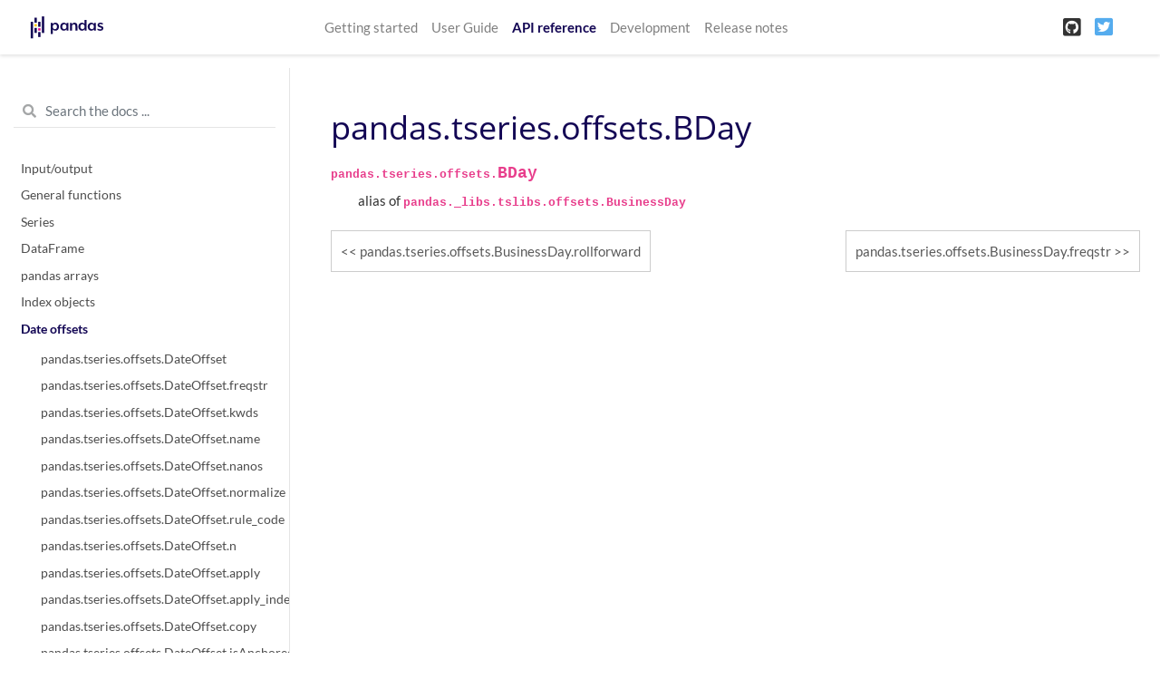

--- FILE ---
content_type: text/html
request_url: https://pandas.pydata.org/pandas-docs/version/1.2.1/reference/api/pandas.tseries.offsets.BDay.html
body_size: 7288
content:

<!DOCTYPE html>

<html>
  <head>
    <meta charset="utf-8" />
    <meta name="viewport" content="width=device-width, initial-scale=1.0" />
    <title>pandas.tseries.offsets.BDay &#8212; pandas 1.2.1 documentation</title>
    
  <link href="../../_static/css/theme.css" rel="stylesheet" />
  <link href="../../_static/css/index.4eb26a98c046fa117c2b75e31c15adbb.css" rel="stylesheet" />

    
  <link rel="stylesheet"
    href="../../_static/vendor/fontawesome/5.13.0/css/all.min.css">
  <link rel="preload" as="font" type="font/woff2" crossorigin
    href="../../_static/vendor/fontawesome/5.13.0/webfonts/fa-solid-900.woff2">
  <link rel="preload" as="font" type="font/woff2" crossorigin
    href="../../_static/vendor/fontawesome/5.13.0/webfonts/fa-brands-400.woff2">

    
      
  <link rel="stylesheet"
    href="../../_static/vendor/open-sans_all/1.44.1/index.css">
  <link rel="stylesheet"
    href="../../_static/vendor/lato_latin-ext/1.44.1/index.css">

    
    <link rel="stylesheet" href="../../_static/pygments.css" type="text/css" />
    <link rel="stylesheet" href="../../_static/basic.css" type="text/css" />
    <link rel="stylesheet" type="text/css" href="../../_static/css/getting_started.css" />
    <link rel="stylesheet" type="text/css" href="../../_static/css/pandas.css" />
    
  <link rel="preload" as="script" href="../../_static/js/index.3edd59071b60732de7f5.js">

    <script id="documentation_options" data-url_root="../../" src="../../_static/documentation_options.js"></script>
    <script src="../../_static/jquery.js"></script>
    <script src="../../_static/underscore.js"></script>
    <script src="../../_static/doctools.js"></script>
    <script async="async" src="https://cdnjs.cloudflare.com/ajax/libs/mathjax/2.7.7/latest.js?config=TeX-AMS-MML_HTMLorMML"></script>
    <script type="text/x-mathjax-config">MathJax.Hub.Config({"tex2jax": {"inlineMath": [["$", "$"], ["\\(", "\\)"]], "processEscapes": true, "ignoreClass": "document", "processClass": "math|output_area"}})</script>
    <script src="https://unpkg.com/@jupyter-widgets/html-manager@^0.20.0/dist/embed-amd.js"></script>
    <link rel="shortcut icon" href="../../_static/favicon.ico"/>
    <link rel="index" title="Index" href="../../genindex.html" />
    <link rel="search" title="Search" href="../../search.html" />
    <link rel="next" title="pandas.tseries.offsets.BusinessDay.freqstr" href="pandas.tseries.offsets.BusinessDay.freqstr.html" />
    <link rel="prev" title="pandas.tseries.offsets.BusinessDay.rollforward" href="pandas.tseries.offsets.BusinessDay.rollforward.html" />
    <meta name="viewport" content="width=device-width, initial-scale=1" />
    <meta name="docsearch:language" content="en" />
  </head>
  <body data-spy="scroll" data-target="#bd-toc-nav" data-offset="80">
    
    <nav class="navbar navbar-light navbar-expand-lg bg-light fixed-top bd-navbar" id="navbar-main">
<div class="container-xl">


    
      
      <a class="navbar-brand" href="../../index.html">
        <img src="../../_static/pandas.svg" class="logo" alt="logo">
      </a>
      
    

    <button class="navbar-toggler" type="button" data-toggle="collapse" data-target="#navbar-menu" aria-controls="navbar-menu" aria-expanded="false" aria-label="Toggle navigation">
        <span class="navbar-toggler-icon"></span>
    </button>
    
    <div id="navbar-menu" class="col-lg-9 collapse navbar-collapse">
      <ul id="navbar-main-elements" class="navbar-nav mr-auto">
        
        
        <li class="nav-item ">
            <a class="nav-link" href="../../getting_started/index.html">Getting started</a>
        </li>
        
        <li class="nav-item ">
            <a class="nav-link" href="../../user_guide/index.html">User Guide</a>
        </li>
        
        <li class="nav-item active">
            <a class="nav-link" href="../index.html">API reference</a>
        </li>
        
        <li class="nav-item ">
            <a class="nav-link" href="../../development/index.html">Development</a>
        </li>
        
        <li class="nav-item ">
            <a class="nav-link" href="../../whatsnew/index.html">Release notes</a>
        </li>
        
        
      </ul>


      

      <ul class="navbar-nav">
        
          <li class="nav-item">
            <a class="nav-link" href="https://github.com/pandas-dev/pandas" target="_blank" rel="noopener">
              <span><i class="fab fa-github-square"></i></span>
            </a>
          </li>
        
        
        
          <li class="nav-item">
            <a class="nav-link" href="https://twitter.com/pandas_dev" target="_blank" rel="noopener">
              <span><i class="fab fa-twitter-square"></i></span>
            </a>
          </li>
        
      </ul>
    </div>
</div>
    </nav>
    

    <div class="container-xl">
      <div class="row">
          
            
            <!-- Only show if we have sidebars configured, else just a small margin  -->
            <div class="col-12 col-md-3 bd-sidebar"><form class="bd-search d-flex align-items-center" action="../../search.html" method="get">
  <i class="icon fas fa-search"></i>
  <input type="search" class="form-control" name="q" id="search-input" placeholder="Search the docs ..." aria-label="Search the docs ..." autocomplete="off" >
</form>
<nav class="bd-links" id="bd-docs-nav" aria-label="Main navigation">

    <div class="bd-toc-item active">
    
  
    <ul class="nav bd-sidenav">
        
        
        
        
        
        
          
            
                <li class="">
                    <a href="../io.html">Input/output</a>
                </li>
            
          
            
                <li class="">
                    <a href="../general_functions.html">General functions</a>
                </li>
            
          
            
                <li class="">
                    <a href="../series.html">Series</a>
                </li>
            
          
            
                <li class="">
                    <a href="../frame.html">DataFrame</a>
                </li>
            
          
            
                <li class="">
                    <a href="../arrays.html">pandas arrays</a>
                </li>
            
          
            
                <li class="">
                    <a href="../indexing.html">Index objects</a>
                </li>
            
          
            
  
                <li class="active">
                    <a href="../offset_frequency.html">Date offsets</a>
                    <ul>
                    
                        <li class="">
                            <a href="pandas.tseries.offsets.DateOffset.html">pandas.tseries.offsets.DateOffset</a>
                        </li>
                    
                        <li class="">
                            <a href="pandas.tseries.offsets.DateOffset.freqstr.html">pandas.tseries.offsets.DateOffset.freqstr</a>
                        </li>
                    
                        <li class="">
                            <a href="pandas.tseries.offsets.DateOffset.kwds.html">pandas.tseries.offsets.DateOffset.kwds</a>
                        </li>
                    
                        <li class="">
                            <a href="pandas.tseries.offsets.DateOffset.name.html">pandas.tseries.offsets.DateOffset.name</a>
                        </li>
                    
                        <li class="">
                            <a href="pandas.tseries.offsets.DateOffset.nanos.html">pandas.tseries.offsets.DateOffset.nanos</a>
                        </li>
                    
                        <li class="">
                            <a href="pandas.tseries.offsets.DateOffset.normalize.html">pandas.tseries.offsets.DateOffset.normalize</a>
                        </li>
                    
                        <li class="">
                            <a href="pandas.tseries.offsets.DateOffset.rule_code.html">pandas.tseries.offsets.DateOffset.rule_code</a>
                        </li>
                    
                        <li class="">
                            <a href="pandas.tseries.offsets.DateOffset.n.html">pandas.tseries.offsets.DateOffset.n</a>
                        </li>
                    
                        <li class="">
                            <a href="pandas.tseries.offsets.DateOffset.apply.html">pandas.tseries.offsets.DateOffset.apply</a>
                        </li>
                    
                        <li class="">
                            <a href="pandas.tseries.offsets.DateOffset.apply_index.html">pandas.tseries.offsets.DateOffset.apply_index</a>
                        </li>
                    
                        <li class="">
                            <a href="pandas.tseries.offsets.DateOffset.copy.html">pandas.tseries.offsets.DateOffset.copy</a>
                        </li>
                    
                        <li class="">
                            <a href="pandas.tseries.offsets.DateOffset.isAnchored.html">pandas.tseries.offsets.DateOffset.isAnchored</a>
                        </li>
                    
                        <li class="">
                            <a href="pandas.tseries.offsets.DateOffset.onOffset.html">pandas.tseries.offsets.DateOffset.onOffset</a>
                        </li>
                    
                        <li class="">
                            <a href="pandas.tseries.offsets.DateOffset.is_anchored.html">pandas.tseries.offsets.DateOffset.is_anchored</a>
                        </li>
                    
                        <li class="">
                            <a href="pandas.tseries.offsets.DateOffset.is_on_offset.html">pandas.tseries.offsets.DateOffset.is_on_offset</a>
                        </li>
                    
                        <li class="">
                            <a href="pandas.tseries.offsets.DateOffset.__call__.html">pandas.tseries.offsets.DateOffset.__call__</a>
                        </li>
                    
                        <li class="">
                            <a href="pandas.tseries.offsets.BusinessDay.html">pandas.tseries.offsets.BusinessDay</a>
                        </li>
                    
                        <li class="active">
                            <a href="">pandas.tseries.offsets.BDay</a>
                        </li>
                    
                        <li class="">
                            <a href="pandas.tseries.offsets.BusinessDay.freqstr.html">pandas.tseries.offsets.BusinessDay.freqstr</a>
                        </li>
                    
                        <li class="">
                            <a href="pandas.tseries.offsets.BusinessDay.kwds.html">pandas.tseries.offsets.BusinessDay.kwds</a>
                        </li>
                    
                        <li class="">
                            <a href="pandas.tseries.offsets.BusinessDay.name.html">pandas.tseries.offsets.BusinessDay.name</a>
                        </li>
                    
                        <li class="">
                            <a href="pandas.tseries.offsets.BusinessDay.nanos.html">pandas.tseries.offsets.BusinessDay.nanos</a>
                        </li>
                    
                        <li class="">
                            <a href="pandas.tseries.offsets.BusinessDay.normalize.html">pandas.tseries.offsets.BusinessDay.normalize</a>
                        </li>
                    
                        <li class="">
                            <a href="pandas.tseries.offsets.BusinessDay.rule_code.html">pandas.tseries.offsets.BusinessDay.rule_code</a>
                        </li>
                    
                        <li class="">
                            <a href="pandas.tseries.offsets.BusinessDay.n.html">pandas.tseries.offsets.BusinessDay.n</a>
                        </li>
                    
                        <li class="">
                            <a href="pandas.tseries.offsets.BusinessDay.weekmask.html">pandas.tseries.offsets.BusinessDay.weekmask</a>
                        </li>
                    
                        <li class="">
                            <a href="pandas.tseries.offsets.BusinessDay.holidays.html">pandas.tseries.offsets.BusinessDay.holidays</a>
                        </li>
                    
                        <li class="">
                            <a href="pandas.tseries.offsets.BusinessDay.calendar.html">pandas.tseries.offsets.BusinessDay.calendar</a>
                        </li>
                    
                        <li class="">
                            <a href="pandas.tseries.offsets.BusinessDay.apply.html">pandas.tseries.offsets.BusinessDay.apply</a>
                        </li>
                    
                        <li class="">
                            <a href="pandas.tseries.offsets.BusinessDay.apply_index.html">pandas.tseries.offsets.BusinessDay.apply_index</a>
                        </li>
                    
                        <li class="">
                            <a href="pandas.tseries.offsets.BusinessDay.copy.html">pandas.tseries.offsets.BusinessDay.copy</a>
                        </li>
                    
                        <li class="">
                            <a href="pandas.tseries.offsets.BusinessDay.isAnchored.html">pandas.tseries.offsets.BusinessDay.isAnchored</a>
                        </li>
                    
                        <li class="">
                            <a href="pandas.tseries.offsets.BusinessDay.onOffset.html">pandas.tseries.offsets.BusinessDay.onOffset</a>
                        </li>
                    
                        <li class="">
                            <a href="pandas.tseries.offsets.BusinessDay.is_anchored.html">pandas.tseries.offsets.BusinessDay.is_anchored</a>
                        </li>
                    
                        <li class="">
                            <a href="pandas.tseries.offsets.BusinessDay.is_on_offset.html">pandas.tseries.offsets.BusinessDay.is_on_offset</a>
                        </li>
                    
                        <li class="">
                            <a href="pandas.tseries.offsets.BusinessDay.__call__.html">pandas.tseries.offsets.BusinessDay.__call__</a>
                        </li>
                    
                        <li class="">
                            <a href="pandas.tseries.offsets.BusinessHour.html">pandas.tseries.offsets.BusinessHour</a>
                        </li>
                    
                        <li class="">
                            <a href="pandas.tseries.offsets.BusinessHour.freqstr.html">pandas.tseries.offsets.BusinessHour.freqstr</a>
                        </li>
                    
                        <li class="">
                            <a href="pandas.tseries.offsets.BusinessHour.kwds.html">pandas.tseries.offsets.BusinessHour.kwds</a>
                        </li>
                    
                        <li class="">
                            <a href="pandas.tseries.offsets.BusinessHour.name.html">pandas.tseries.offsets.BusinessHour.name</a>
                        </li>
                    
                        <li class="">
                            <a href="pandas.tseries.offsets.BusinessHour.nanos.html">pandas.tseries.offsets.BusinessHour.nanos</a>
                        </li>
                    
                        <li class="">
                            <a href="pandas.tseries.offsets.BusinessHour.normalize.html">pandas.tseries.offsets.BusinessHour.normalize</a>
                        </li>
                    
                        <li class="">
                            <a href="pandas.tseries.offsets.BusinessHour.rule_code.html">pandas.tseries.offsets.BusinessHour.rule_code</a>
                        </li>
                    
                        <li class="">
                            <a href="pandas.tseries.offsets.BusinessHour.n.html">pandas.tseries.offsets.BusinessHour.n</a>
                        </li>
                    
                        <li class="">
                            <a href="pandas.tseries.offsets.BusinessHour.start.html">pandas.tseries.offsets.BusinessHour.start</a>
                        </li>
                    
                        <li class="">
                            <a href="pandas.tseries.offsets.BusinessHour.end.html">pandas.tseries.offsets.BusinessHour.end</a>
                        </li>
                    
                        <li class="">
                            <a href="pandas.tseries.offsets.BusinessHour.weekmask.html">pandas.tseries.offsets.BusinessHour.weekmask</a>
                        </li>
                    
                        <li class="">
                            <a href="pandas.tseries.offsets.BusinessHour.holidays.html">pandas.tseries.offsets.BusinessHour.holidays</a>
                        </li>
                    
                        <li class="">
                            <a href="pandas.tseries.offsets.BusinessHour.calendar.html">pandas.tseries.offsets.BusinessHour.calendar</a>
                        </li>
                    
                        <li class="">
                            <a href="pandas.tseries.offsets.BusinessHour.apply.html">pandas.tseries.offsets.BusinessHour.apply</a>
                        </li>
                    
                        <li class="">
                            <a href="pandas.tseries.offsets.BusinessHour.apply_index.html">pandas.tseries.offsets.BusinessHour.apply_index</a>
                        </li>
                    
                        <li class="">
                            <a href="pandas.tseries.offsets.BusinessHour.copy.html">pandas.tseries.offsets.BusinessHour.copy</a>
                        </li>
                    
                        <li class="">
                            <a href="pandas.tseries.offsets.BusinessHour.isAnchored.html">pandas.tseries.offsets.BusinessHour.isAnchored</a>
                        </li>
                    
                        <li class="">
                            <a href="pandas.tseries.offsets.BusinessHour.onOffset.html">pandas.tseries.offsets.BusinessHour.onOffset</a>
                        </li>
                    
                        <li class="">
                            <a href="pandas.tseries.offsets.BusinessHour.is_anchored.html">pandas.tseries.offsets.BusinessHour.is_anchored</a>
                        </li>
                    
                        <li class="">
                            <a href="pandas.tseries.offsets.BusinessHour.is_on_offset.html">pandas.tseries.offsets.BusinessHour.is_on_offset</a>
                        </li>
                    
                        <li class="">
                            <a href="pandas.tseries.offsets.BusinessHour.__call__.html">pandas.tseries.offsets.BusinessHour.__call__</a>
                        </li>
                    
                        <li class="">
                            <a href="pandas.tseries.offsets.CustomBusinessDay.html">pandas.tseries.offsets.CustomBusinessDay</a>
                        </li>
                    
                        <li class="">
                            <a href="pandas.tseries.offsets.CDay.html">pandas.tseries.offsets.CDay</a>
                        </li>
                    
                        <li class="">
                            <a href="pandas.tseries.offsets.CustomBusinessDay.freqstr.html">pandas.tseries.offsets.CustomBusinessDay.freqstr</a>
                        </li>
                    
                        <li class="">
                            <a href="pandas.tseries.offsets.CustomBusinessDay.kwds.html">pandas.tseries.offsets.CustomBusinessDay.kwds</a>
                        </li>
                    
                        <li class="">
                            <a href="pandas.tseries.offsets.CustomBusinessDay.name.html">pandas.tseries.offsets.CustomBusinessDay.name</a>
                        </li>
                    
                        <li class="">
                            <a href="pandas.tseries.offsets.CustomBusinessDay.nanos.html">pandas.tseries.offsets.CustomBusinessDay.nanos</a>
                        </li>
                    
                        <li class="">
                            <a href="pandas.tseries.offsets.CustomBusinessDay.normalize.html">pandas.tseries.offsets.CustomBusinessDay.normalize</a>
                        </li>
                    
                        <li class="">
                            <a href="pandas.tseries.offsets.CustomBusinessDay.rule_code.html">pandas.tseries.offsets.CustomBusinessDay.rule_code</a>
                        </li>
                    
                        <li class="">
                            <a href="pandas.tseries.offsets.CustomBusinessDay.n.html">pandas.tseries.offsets.CustomBusinessDay.n</a>
                        </li>
                    
                        <li class="">
                            <a href="pandas.tseries.offsets.CustomBusinessDay.weekmask.html">pandas.tseries.offsets.CustomBusinessDay.weekmask</a>
                        </li>
                    
                        <li class="">
                            <a href="pandas.tseries.offsets.CustomBusinessDay.calendar.html">pandas.tseries.offsets.CustomBusinessDay.calendar</a>
                        </li>
                    
                        <li class="">
                            <a href="pandas.tseries.offsets.CustomBusinessDay.holidays.html">pandas.tseries.offsets.CustomBusinessDay.holidays</a>
                        </li>
                    
                        <li class="">
                            <a href="pandas.tseries.offsets.CustomBusinessDay.apply_index.html">pandas.tseries.offsets.CustomBusinessDay.apply_index</a>
                        </li>
                    
                        <li class="">
                            <a href="pandas.tseries.offsets.CustomBusinessDay.apply.html">pandas.tseries.offsets.CustomBusinessDay.apply</a>
                        </li>
                    
                        <li class="">
                            <a href="pandas.tseries.offsets.CustomBusinessDay.copy.html">pandas.tseries.offsets.CustomBusinessDay.copy</a>
                        </li>
                    
                        <li class="">
                            <a href="pandas.tseries.offsets.CustomBusinessDay.isAnchored.html">pandas.tseries.offsets.CustomBusinessDay.isAnchored</a>
                        </li>
                    
                        <li class="">
                            <a href="pandas.tseries.offsets.CustomBusinessDay.onOffset.html">pandas.tseries.offsets.CustomBusinessDay.onOffset</a>
                        </li>
                    
                        <li class="">
                            <a href="pandas.tseries.offsets.CustomBusinessDay.is_anchored.html">pandas.tseries.offsets.CustomBusinessDay.is_anchored</a>
                        </li>
                    
                        <li class="">
                            <a href="pandas.tseries.offsets.CustomBusinessDay.is_on_offset.html">pandas.tseries.offsets.CustomBusinessDay.is_on_offset</a>
                        </li>
                    
                        <li class="">
                            <a href="pandas.tseries.offsets.CustomBusinessDay.__call__.html">pandas.tseries.offsets.CustomBusinessDay.__call__</a>
                        </li>
                    
                        <li class="">
                            <a href="pandas.tseries.offsets.CustomBusinessHour.html">pandas.tseries.offsets.CustomBusinessHour</a>
                        </li>
                    
                        <li class="">
                            <a href="pandas.tseries.offsets.CustomBusinessHour.freqstr.html">pandas.tseries.offsets.CustomBusinessHour.freqstr</a>
                        </li>
                    
                        <li class="">
                            <a href="pandas.tseries.offsets.CustomBusinessHour.kwds.html">pandas.tseries.offsets.CustomBusinessHour.kwds</a>
                        </li>
                    
                        <li class="">
                            <a href="pandas.tseries.offsets.CustomBusinessHour.name.html">pandas.tseries.offsets.CustomBusinessHour.name</a>
                        </li>
                    
                        <li class="">
                            <a href="pandas.tseries.offsets.CustomBusinessHour.nanos.html">pandas.tseries.offsets.CustomBusinessHour.nanos</a>
                        </li>
                    
                        <li class="">
                            <a href="pandas.tseries.offsets.CustomBusinessHour.normalize.html">pandas.tseries.offsets.CustomBusinessHour.normalize</a>
                        </li>
                    
                        <li class="">
                            <a href="pandas.tseries.offsets.CustomBusinessHour.rule_code.html">pandas.tseries.offsets.CustomBusinessHour.rule_code</a>
                        </li>
                    
                        <li class="">
                            <a href="pandas.tseries.offsets.CustomBusinessHour.n.html">pandas.tseries.offsets.CustomBusinessHour.n</a>
                        </li>
                    
                        <li class="">
                            <a href="pandas.tseries.offsets.CustomBusinessHour.weekmask.html">pandas.tseries.offsets.CustomBusinessHour.weekmask</a>
                        </li>
                    
                        <li class="">
                            <a href="pandas.tseries.offsets.CustomBusinessHour.calendar.html">pandas.tseries.offsets.CustomBusinessHour.calendar</a>
                        </li>
                    
                        <li class="">
                            <a href="pandas.tseries.offsets.CustomBusinessHour.holidays.html">pandas.tseries.offsets.CustomBusinessHour.holidays</a>
                        </li>
                    
                        <li class="">
                            <a href="pandas.tseries.offsets.CustomBusinessHour.start.html">pandas.tseries.offsets.CustomBusinessHour.start</a>
                        </li>
                    
                        <li class="">
                            <a href="pandas.tseries.offsets.CustomBusinessHour.end.html">pandas.tseries.offsets.CustomBusinessHour.end</a>
                        </li>
                    
                        <li class="">
                            <a href="pandas.tseries.offsets.CustomBusinessHour.apply.html">pandas.tseries.offsets.CustomBusinessHour.apply</a>
                        </li>
                    
                        <li class="">
                            <a href="pandas.tseries.offsets.CustomBusinessHour.apply_index.html">pandas.tseries.offsets.CustomBusinessHour.apply_index</a>
                        </li>
                    
                        <li class="">
                            <a href="pandas.tseries.offsets.CustomBusinessHour.copy.html">pandas.tseries.offsets.CustomBusinessHour.copy</a>
                        </li>
                    
                        <li class="">
                            <a href="pandas.tseries.offsets.CustomBusinessHour.isAnchored.html">pandas.tseries.offsets.CustomBusinessHour.isAnchored</a>
                        </li>
                    
                        <li class="">
                            <a href="pandas.tseries.offsets.CustomBusinessHour.onOffset.html">pandas.tseries.offsets.CustomBusinessHour.onOffset</a>
                        </li>
                    
                        <li class="">
                            <a href="pandas.tseries.offsets.CustomBusinessHour.is_anchored.html">pandas.tseries.offsets.CustomBusinessHour.is_anchored</a>
                        </li>
                    
                        <li class="">
                            <a href="pandas.tseries.offsets.CustomBusinessHour.is_on_offset.html">pandas.tseries.offsets.CustomBusinessHour.is_on_offset</a>
                        </li>
                    
                        <li class="">
                            <a href="pandas.tseries.offsets.CustomBusinessHour.__call__.html">pandas.tseries.offsets.CustomBusinessHour.__call__</a>
                        </li>
                    
                        <li class="">
                            <a href="pandas.tseries.offsets.MonthEnd.html">pandas.tseries.offsets.MonthEnd</a>
                        </li>
                    
                        <li class="">
                            <a href="pandas.tseries.offsets.MonthEnd.freqstr.html">pandas.tseries.offsets.MonthEnd.freqstr</a>
                        </li>
                    
                        <li class="">
                            <a href="pandas.tseries.offsets.MonthEnd.kwds.html">pandas.tseries.offsets.MonthEnd.kwds</a>
                        </li>
                    
                        <li class="">
                            <a href="pandas.tseries.offsets.MonthEnd.name.html">pandas.tseries.offsets.MonthEnd.name</a>
                        </li>
                    
                        <li class="">
                            <a href="pandas.tseries.offsets.MonthEnd.nanos.html">pandas.tseries.offsets.MonthEnd.nanos</a>
                        </li>
                    
                        <li class="">
                            <a href="pandas.tseries.offsets.MonthEnd.normalize.html">pandas.tseries.offsets.MonthEnd.normalize</a>
                        </li>
                    
                        <li class="">
                            <a href="pandas.tseries.offsets.MonthEnd.rule_code.html">pandas.tseries.offsets.MonthEnd.rule_code</a>
                        </li>
                    
                        <li class="">
                            <a href="pandas.tseries.offsets.MonthEnd.n.html">pandas.tseries.offsets.MonthEnd.n</a>
                        </li>
                    
                        <li class="">
                            <a href="pandas.tseries.offsets.MonthEnd.apply.html">pandas.tseries.offsets.MonthEnd.apply</a>
                        </li>
                    
                        <li class="">
                            <a href="pandas.tseries.offsets.MonthEnd.apply_index.html">pandas.tseries.offsets.MonthEnd.apply_index</a>
                        </li>
                    
                        <li class="">
                            <a href="pandas.tseries.offsets.MonthEnd.copy.html">pandas.tseries.offsets.MonthEnd.copy</a>
                        </li>
                    
                        <li class="">
                            <a href="pandas.tseries.offsets.MonthEnd.isAnchored.html">pandas.tseries.offsets.MonthEnd.isAnchored</a>
                        </li>
                    
                        <li class="">
                            <a href="pandas.tseries.offsets.MonthEnd.onOffset.html">pandas.tseries.offsets.MonthEnd.onOffset</a>
                        </li>
                    
                        <li class="">
                            <a href="pandas.tseries.offsets.MonthEnd.is_anchored.html">pandas.tseries.offsets.MonthEnd.is_anchored</a>
                        </li>
                    
                        <li class="">
                            <a href="pandas.tseries.offsets.MonthEnd.is_on_offset.html">pandas.tseries.offsets.MonthEnd.is_on_offset</a>
                        </li>
                    
                        <li class="">
                            <a href="pandas.tseries.offsets.MonthEnd.__call__.html">pandas.tseries.offsets.MonthEnd.__call__</a>
                        </li>
                    
                        <li class="">
                            <a href="pandas.tseries.offsets.MonthBegin.html">pandas.tseries.offsets.MonthBegin</a>
                        </li>
                    
                        <li class="">
                            <a href="pandas.tseries.offsets.MonthBegin.freqstr.html">pandas.tseries.offsets.MonthBegin.freqstr</a>
                        </li>
                    
                        <li class="">
                            <a href="pandas.tseries.offsets.MonthBegin.kwds.html">pandas.tseries.offsets.MonthBegin.kwds</a>
                        </li>
                    
                        <li class="">
                            <a href="pandas.tseries.offsets.MonthBegin.name.html">pandas.tseries.offsets.MonthBegin.name</a>
                        </li>
                    
                        <li class="">
                            <a href="pandas.tseries.offsets.MonthBegin.nanos.html">pandas.tseries.offsets.MonthBegin.nanos</a>
                        </li>
                    
                        <li class="">
                            <a href="pandas.tseries.offsets.MonthBegin.normalize.html">pandas.tseries.offsets.MonthBegin.normalize</a>
                        </li>
                    
                        <li class="">
                            <a href="pandas.tseries.offsets.MonthBegin.rule_code.html">pandas.tseries.offsets.MonthBegin.rule_code</a>
                        </li>
                    
                        <li class="">
                            <a href="pandas.tseries.offsets.MonthBegin.n.html">pandas.tseries.offsets.MonthBegin.n</a>
                        </li>
                    
                        <li class="">
                            <a href="pandas.tseries.offsets.MonthBegin.apply.html">pandas.tseries.offsets.MonthBegin.apply</a>
                        </li>
                    
                        <li class="">
                            <a href="pandas.tseries.offsets.MonthBegin.apply_index.html">pandas.tseries.offsets.MonthBegin.apply_index</a>
                        </li>
                    
                        <li class="">
                            <a href="pandas.tseries.offsets.MonthBegin.copy.html">pandas.tseries.offsets.MonthBegin.copy</a>
                        </li>
                    
                        <li class="">
                            <a href="pandas.tseries.offsets.MonthBegin.isAnchored.html">pandas.tseries.offsets.MonthBegin.isAnchored</a>
                        </li>
                    
                        <li class="">
                            <a href="pandas.tseries.offsets.MonthBegin.onOffset.html">pandas.tseries.offsets.MonthBegin.onOffset</a>
                        </li>
                    
                        <li class="">
                            <a href="pandas.tseries.offsets.MonthBegin.is_anchored.html">pandas.tseries.offsets.MonthBegin.is_anchored</a>
                        </li>
                    
                        <li class="">
                            <a href="pandas.tseries.offsets.MonthBegin.is_on_offset.html">pandas.tseries.offsets.MonthBegin.is_on_offset</a>
                        </li>
                    
                        <li class="">
                            <a href="pandas.tseries.offsets.MonthBegin.__call__.html">pandas.tseries.offsets.MonthBegin.__call__</a>
                        </li>
                    
                        <li class="">
                            <a href="pandas.tseries.offsets.BusinessMonthEnd.html">pandas.tseries.offsets.BusinessMonthEnd</a>
                        </li>
                    
                        <li class="">
                            <a href="pandas.tseries.offsets.BMonthEnd.html">pandas.tseries.offsets.BMonthEnd</a>
                        </li>
                    
                        <li class="">
                            <a href="pandas.tseries.offsets.BusinessMonthEnd.freqstr.html">pandas.tseries.offsets.BusinessMonthEnd.freqstr</a>
                        </li>
                    
                        <li class="">
                            <a href="pandas.tseries.offsets.BusinessMonthEnd.kwds.html">pandas.tseries.offsets.BusinessMonthEnd.kwds</a>
                        </li>
                    
                        <li class="">
                            <a href="pandas.tseries.offsets.BusinessMonthEnd.name.html">pandas.tseries.offsets.BusinessMonthEnd.name</a>
                        </li>
                    
                        <li class="">
                            <a href="pandas.tseries.offsets.BusinessMonthEnd.nanos.html">pandas.tseries.offsets.BusinessMonthEnd.nanos</a>
                        </li>
                    
                        <li class="">
                            <a href="pandas.tseries.offsets.BusinessMonthEnd.normalize.html">pandas.tseries.offsets.BusinessMonthEnd.normalize</a>
                        </li>
                    
                        <li class="">
                            <a href="pandas.tseries.offsets.BusinessMonthEnd.rule_code.html">pandas.tseries.offsets.BusinessMonthEnd.rule_code</a>
                        </li>
                    
                        <li class="">
                            <a href="pandas.tseries.offsets.BusinessMonthEnd.n.html">pandas.tseries.offsets.BusinessMonthEnd.n</a>
                        </li>
                    
                        <li class="">
                            <a href="pandas.tseries.offsets.BusinessMonthEnd.apply.html">pandas.tseries.offsets.BusinessMonthEnd.apply</a>
                        </li>
                    
                        <li class="">
                            <a href="pandas.tseries.offsets.BusinessMonthEnd.apply_index.html">pandas.tseries.offsets.BusinessMonthEnd.apply_index</a>
                        </li>
                    
                        <li class="">
                            <a href="pandas.tseries.offsets.BusinessMonthEnd.copy.html">pandas.tseries.offsets.BusinessMonthEnd.copy</a>
                        </li>
                    
                        <li class="">
                            <a href="pandas.tseries.offsets.BusinessMonthEnd.isAnchored.html">pandas.tseries.offsets.BusinessMonthEnd.isAnchored</a>
                        </li>
                    
                        <li class="">
                            <a href="pandas.tseries.offsets.BusinessMonthEnd.onOffset.html">pandas.tseries.offsets.BusinessMonthEnd.onOffset</a>
                        </li>
                    
                        <li class="">
                            <a href="pandas.tseries.offsets.BusinessMonthEnd.is_anchored.html">pandas.tseries.offsets.BusinessMonthEnd.is_anchored</a>
                        </li>
                    
                        <li class="">
                            <a href="pandas.tseries.offsets.BusinessMonthEnd.is_on_offset.html">pandas.tseries.offsets.BusinessMonthEnd.is_on_offset</a>
                        </li>
                    
                        <li class="">
                            <a href="pandas.tseries.offsets.BusinessMonthEnd.__call__.html">pandas.tseries.offsets.BusinessMonthEnd.__call__</a>
                        </li>
                    
                        <li class="">
                            <a href="pandas.tseries.offsets.BusinessMonthBegin.html">pandas.tseries.offsets.BusinessMonthBegin</a>
                        </li>
                    
                        <li class="">
                            <a href="pandas.tseries.offsets.BMonthBegin.html">pandas.tseries.offsets.BMonthBegin</a>
                        </li>
                    
                        <li class="">
                            <a href="pandas.tseries.offsets.BusinessMonthBegin.freqstr.html">pandas.tseries.offsets.BusinessMonthBegin.freqstr</a>
                        </li>
                    
                        <li class="">
                            <a href="pandas.tseries.offsets.BusinessMonthBegin.kwds.html">pandas.tseries.offsets.BusinessMonthBegin.kwds</a>
                        </li>
                    
                        <li class="">
                            <a href="pandas.tseries.offsets.BusinessMonthBegin.name.html">pandas.tseries.offsets.BusinessMonthBegin.name</a>
                        </li>
                    
                        <li class="">
                            <a href="pandas.tseries.offsets.BusinessMonthBegin.nanos.html">pandas.tseries.offsets.BusinessMonthBegin.nanos</a>
                        </li>
                    
                        <li class="">
                            <a href="pandas.tseries.offsets.BusinessMonthBegin.normalize.html">pandas.tseries.offsets.BusinessMonthBegin.normalize</a>
                        </li>
                    
                        <li class="">
                            <a href="pandas.tseries.offsets.BusinessMonthBegin.rule_code.html">pandas.tseries.offsets.BusinessMonthBegin.rule_code</a>
                        </li>
                    
                        <li class="">
                            <a href="pandas.tseries.offsets.BusinessMonthBegin.n.html">pandas.tseries.offsets.BusinessMonthBegin.n</a>
                        </li>
                    
                        <li class="">
                            <a href="pandas.tseries.offsets.BusinessMonthBegin.apply.html">pandas.tseries.offsets.BusinessMonthBegin.apply</a>
                        </li>
                    
                        <li class="">
                            <a href="pandas.tseries.offsets.BusinessMonthBegin.apply_index.html">pandas.tseries.offsets.BusinessMonthBegin.apply_index</a>
                        </li>
                    
                        <li class="">
                            <a href="pandas.tseries.offsets.BusinessMonthBegin.copy.html">pandas.tseries.offsets.BusinessMonthBegin.copy</a>
                        </li>
                    
                        <li class="">
                            <a href="pandas.tseries.offsets.BusinessMonthBegin.isAnchored.html">pandas.tseries.offsets.BusinessMonthBegin.isAnchored</a>
                        </li>
                    
                        <li class="">
                            <a href="pandas.tseries.offsets.BusinessMonthBegin.onOffset.html">pandas.tseries.offsets.BusinessMonthBegin.onOffset</a>
                        </li>
                    
                        <li class="">
                            <a href="pandas.tseries.offsets.BusinessMonthBegin.is_anchored.html">pandas.tseries.offsets.BusinessMonthBegin.is_anchored</a>
                        </li>
                    
                        <li class="">
                            <a href="pandas.tseries.offsets.BusinessMonthBegin.is_on_offset.html">pandas.tseries.offsets.BusinessMonthBegin.is_on_offset</a>
                        </li>
                    
                        <li class="">
                            <a href="pandas.tseries.offsets.BusinessMonthBegin.__call__.html">pandas.tseries.offsets.BusinessMonthBegin.__call__</a>
                        </li>
                    
                        <li class="">
                            <a href="pandas.tseries.offsets.CustomBusinessMonthEnd.html">pandas.tseries.offsets.CustomBusinessMonthEnd</a>
                        </li>
                    
                        <li class="">
                            <a href="pandas.tseries.offsets.CBMonthEnd.html">pandas.tseries.offsets.CBMonthEnd</a>
                        </li>
                    
                        <li class="">
                            <a href="pandas.tseries.offsets.CustomBusinessMonthEnd.freqstr.html">pandas.tseries.offsets.CustomBusinessMonthEnd.freqstr</a>
                        </li>
                    
                        <li class="">
                            <a href="pandas.tseries.offsets.CustomBusinessMonthEnd.kwds.html">pandas.tseries.offsets.CustomBusinessMonthEnd.kwds</a>
                        </li>
                    
                        <li class="">
                            <a href="pandas.tseries.offsets.CustomBusinessMonthEnd.m_offset.html">pandas.tseries.offsets.CustomBusinessMonthEnd.m_offset</a>
                        </li>
                    
                        <li class="">
                            <a href="pandas.tseries.offsets.CustomBusinessMonthEnd.name.html">pandas.tseries.offsets.CustomBusinessMonthEnd.name</a>
                        </li>
                    
                        <li class="">
                            <a href="pandas.tseries.offsets.CustomBusinessMonthEnd.nanos.html">pandas.tseries.offsets.CustomBusinessMonthEnd.nanos</a>
                        </li>
                    
                        <li class="">
                            <a href="pandas.tseries.offsets.CustomBusinessMonthEnd.normalize.html">pandas.tseries.offsets.CustomBusinessMonthEnd.normalize</a>
                        </li>
                    
                        <li class="">
                            <a href="pandas.tseries.offsets.CustomBusinessMonthEnd.rule_code.html">pandas.tseries.offsets.CustomBusinessMonthEnd.rule_code</a>
                        </li>
                    
                        <li class="">
                            <a href="pandas.tseries.offsets.CustomBusinessMonthEnd.n.html">pandas.tseries.offsets.CustomBusinessMonthEnd.n</a>
                        </li>
                    
                        <li class="">
                            <a href="pandas.tseries.offsets.CustomBusinessMonthEnd.weekmask.html">pandas.tseries.offsets.CustomBusinessMonthEnd.weekmask</a>
                        </li>
                    
                        <li class="">
                            <a href="pandas.tseries.offsets.CustomBusinessMonthEnd.calendar.html">pandas.tseries.offsets.CustomBusinessMonthEnd.calendar</a>
                        </li>
                    
                        <li class="">
                            <a href="pandas.tseries.offsets.CustomBusinessMonthEnd.holidays.html">pandas.tseries.offsets.CustomBusinessMonthEnd.holidays</a>
                        </li>
                    
                        <li class="">
                            <a href="pandas.tseries.offsets.CustomBusinessMonthEnd.apply.html">pandas.tseries.offsets.CustomBusinessMonthEnd.apply</a>
                        </li>
                    
                        <li class="">
                            <a href="pandas.tseries.offsets.CustomBusinessMonthEnd.apply_index.html">pandas.tseries.offsets.CustomBusinessMonthEnd.apply_index</a>
                        </li>
                    
                        <li class="">
                            <a href="pandas.tseries.offsets.CustomBusinessMonthEnd.copy.html">pandas.tseries.offsets.CustomBusinessMonthEnd.copy</a>
                        </li>
                    
                        <li class="">
                            <a href="pandas.tseries.offsets.CustomBusinessMonthEnd.isAnchored.html">pandas.tseries.offsets.CustomBusinessMonthEnd.isAnchored</a>
                        </li>
                    
                        <li class="">
                            <a href="pandas.tseries.offsets.CustomBusinessMonthEnd.onOffset.html">pandas.tseries.offsets.CustomBusinessMonthEnd.onOffset</a>
                        </li>
                    
                        <li class="">
                            <a href="pandas.tseries.offsets.CustomBusinessMonthEnd.is_anchored.html">pandas.tseries.offsets.CustomBusinessMonthEnd.is_anchored</a>
                        </li>
                    
                        <li class="">
                            <a href="pandas.tseries.offsets.CustomBusinessMonthEnd.is_on_offset.html">pandas.tseries.offsets.CustomBusinessMonthEnd.is_on_offset</a>
                        </li>
                    
                        <li class="">
                            <a href="pandas.tseries.offsets.CustomBusinessMonthEnd.__call__.html">pandas.tseries.offsets.CustomBusinessMonthEnd.__call__</a>
                        </li>
                    
                        <li class="">
                            <a href="pandas.tseries.offsets.CustomBusinessMonthBegin.html">pandas.tseries.offsets.CustomBusinessMonthBegin</a>
                        </li>
                    
                        <li class="">
                            <a href="pandas.tseries.offsets.CBMonthBegin.html">pandas.tseries.offsets.CBMonthBegin</a>
                        </li>
                    
                        <li class="">
                            <a href="pandas.tseries.offsets.CustomBusinessMonthBegin.freqstr.html">pandas.tseries.offsets.CustomBusinessMonthBegin.freqstr</a>
                        </li>
                    
                        <li class="">
                            <a href="pandas.tseries.offsets.CustomBusinessMonthBegin.kwds.html">pandas.tseries.offsets.CustomBusinessMonthBegin.kwds</a>
                        </li>
                    
                        <li class="">
                            <a href="pandas.tseries.offsets.CustomBusinessMonthBegin.m_offset.html">pandas.tseries.offsets.CustomBusinessMonthBegin.m_offset</a>
                        </li>
                    
                        <li class="">
                            <a href="pandas.tseries.offsets.CustomBusinessMonthBegin.name.html">pandas.tseries.offsets.CustomBusinessMonthBegin.name</a>
                        </li>
                    
                        <li class="">
                            <a href="pandas.tseries.offsets.CustomBusinessMonthBegin.nanos.html">pandas.tseries.offsets.CustomBusinessMonthBegin.nanos</a>
                        </li>
                    
                        <li class="">
                            <a href="pandas.tseries.offsets.CustomBusinessMonthBegin.normalize.html">pandas.tseries.offsets.CustomBusinessMonthBegin.normalize</a>
                        </li>
                    
                        <li class="">
                            <a href="pandas.tseries.offsets.CustomBusinessMonthBegin.rule_code.html">pandas.tseries.offsets.CustomBusinessMonthBegin.rule_code</a>
                        </li>
                    
                        <li class="">
                            <a href="pandas.tseries.offsets.CustomBusinessMonthBegin.n.html">pandas.tseries.offsets.CustomBusinessMonthBegin.n</a>
                        </li>
                    
                        <li class="">
                            <a href="pandas.tseries.offsets.CustomBusinessMonthBegin.weekmask.html">pandas.tseries.offsets.CustomBusinessMonthBegin.weekmask</a>
                        </li>
                    
                        <li class="">
                            <a href="pandas.tseries.offsets.CustomBusinessMonthBegin.calendar.html">pandas.tseries.offsets.CustomBusinessMonthBegin.calendar</a>
                        </li>
                    
                        <li class="">
                            <a href="pandas.tseries.offsets.CustomBusinessMonthBegin.holidays.html">pandas.tseries.offsets.CustomBusinessMonthBegin.holidays</a>
                        </li>
                    
                        <li class="">
                            <a href="pandas.tseries.offsets.CustomBusinessMonthBegin.apply.html">pandas.tseries.offsets.CustomBusinessMonthBegin.apply</a>
                        </li>
                    
                        <li class="">
                            <a href="pandas.tseries.offsets.CustomBusinessMonthBegin.apply_index.html">pandas.tseries.offsets.CustomBusinessMonthBegin.apply_index</a>
                        </li>
                    
                        <li class="">
                            <a href="pandas.tseries.offsets.CustomBusinessMonthBegin.copy.html">pandas.tseries.offsets.CustomBusinessMonthBegin.copy</a>
                        </li>
                    
                        <li class="">
                            <a href="pandas.tseries.offsets.CustomBusinessMonthBegin.isAnchored.html">pandas.tseries.offsets.CustomBusinessMonthBegin.isAnchored</a>
                        </li>
                    
                        <li class="">
                            <a href="pandas.tseries.offsets.CustomBusinessMonthBegin.onOffset.html">pandas.tseries.offsets.CustomBusinessMonthBegin.onOffset</a>
                        </li>
                    
                        <li class="">
                            <a href="pandas.tseries.offsets.CustomBusinessMonthBegin.is_anchored.html">pandas.tseries.offsets.CustomBusinessMonthBegin.is_anchored</a>
                        </li>
                    
                        <li class="">
                            <a href="pandas.tseries.offsets.CustomBusinessMonthBegin.is_on_offset.html">pandas.tseries.offsets.CustomBusinessMonthBegin.is_on_offset</a>
                        </li>
                    
                        <li class="">
                            <a href="pandas.tseries.offsets.CustomBusinessMonthBegin.__call__.html">pandas.tseries.offsets.CustomBusinessMonthBegin.__call__</a>
                        </li>
                    
                        <li class="">
                            <a href="pandas.tseries.offsets.SemiMonthEnd.html">pandas.tseries.offsets.SemiMonthEnd</a>
                        </li>
                    
                        <li class="">
                            <a href="pandas.tseries.offsets.SemiMonthEnd.freqstr.html">pandas.tseries.offsets.SemiMonthEnd.freqstr</a>
                        </li>
                    
                        <li class="">
                            <a href="pandas.tseries.offsets.SemiMonthEnd.kwds.html">pandas.tseries.offsets.SemiMonthEnd.kwds</a>
                        </li>
                    
                        <li class="">
                            <a href="pandas.tseries.offsets.SemiMonthEnd.name.html">pandas.tseries.offsets.SemiMonthEnd.name</a>
                        </li>
                    
                        <li class="">
                            <a href="pandas.tseries.offsets.SemiMonthEnd.nanos.html">pandas.tseries.offsets.SemiMonthEnd.nanos</a>
                        </li>
                    
                        <li class="">
                            <a href="pandas.tseries.offsets.SemiMonthEnd.normalize.html">pandas.tseries.offsets.SemiMonthEnd.normalize</a>
                        </li>
                    
                        <li class="">
                            <a href="pandas.tseries.offsets.SemiMonthEnd.rule_code.html">pandas.tseries.offsets.SemiMonthEnd.rule_code</a>
                        </li>
                    
                        <li class="">
                            <a href="pandas.tseries.offsets.SemiMonthEnd.n.html">pandas.tseries.offsets.SemiMonthEnd.n</a>
                        </li>
                    
                        <li class="">
                            <a href="pandas.tseries.offsets.SemiMonthEnd.day_of_month.html">pandas.tseries.offsets.SemiMonthEnd.day_of_month</a>
                        </li>
                    
                        <li class="">
                            <a href="pandas.tseries.offsets.SemiMonthEnd.apply.html">pandas.tseries.offsets.SemiMonthEnd.apply</a>
                        </li>
                    
                        <li class="">
                            <a href="pandas.tseries.offsets.SemiMonthEnd.apply_index.html">pandas.tseries.offsets.SemiMonthEnd.apply_index</a>
                        </li>
                    
                        <li class="">
                            <a href="pandas.tseries.offsets.SemiMonthEnd.copy.html">pandas.tseries.offsets.SemiMonthEnd.copy</a>
                        </li>
                    
                        <li class="">
                            <a href="pandas.tseries.offsets.SemiMonthEnd.isAnchored.html">pandas.tseries.offsets.SemiMonthEnd.isAnchored</a>
                        </li>
                    
                        <li class="">
                            <a href="pandas.tseries.offsets.SemiMonthEnd.onOffset.html">pandas.tseries.offsets.SemiMonthEnd.onOffset</a>
                        </li>
                    
                        <li class="">
                            <a href="pandas.tseries.offsets.SemiMonthEnd.is_anchored.html">pandas.tseries.offsets.SemiMonthEnd.is_anchored</a>
                        </li>
                    
                        <li class="">
                            <a href="pandas.tseries.offsets.SemiMonthEnd.is_on_offset.html">pandas.tseries.offsets.SemiMonthEnd.is_on_offset</a>
                        </li>
                    
                        <li class="">
                            <a href="pandas.tseries.offsets.SemiMonthEnd.__call__.html">pandas.tseries.offsets.SemiMonthEnd.__call__</a>
                        </li>
                    
                        <li class="">
                            <a href="pandas.tseries.offsets.SemiMonthBegin.html">pandas.tseries.offsets.SemiMonthBegin</a>
                        </li>
                    
                        <li class="">
                            <a href="pandas.tseries.offsets.SemiMonthBegin.freqstr.html">pandas.tseries.offsets.SemiMonthBegin.freqstr</a>
                        </li>
                    
                        <li class="">
                            <a href="pandas.tseries.offsets.SemiMonthBegin.kwds.html">pandas.tseries.offsets.SemiMonthBegin.kwds</a>
                        </li>
                    
                        <li class="">
                            <a href="pandas.tseries.offsets.SemiMonthBegin.name.html">pandas.tseries.offsets.SemiMonthBegin.name</a>
                        </li>
                    
                        <li class="">
                            <a href="pandas.tseries.offsets.SemiMonthBegin.nanos.html">pandas.tseries.offsets.SemiMonthBegin.nanos</a>
                        </li>
                    
                        <li class="">
                            <a href="pandas.tseries.offsets.SemiMonthBegin.normalize.html">pandas.tseries.offsets.SemiMonthBegin.normalize</a>
                        </li>
                    
                        <li class="">
                            <a href="pandas.tseries.offsets.SemiMonthBegin.rule_code.html">pandas.tseries.offsets.SemiMonthBegin.rule_code</a>
                        </li>
                    
                        <li class="">
                            <a href="pandas.tseries.offsets.SemiMonthBegin.n.html">pandas.tseries.offsets.SemiMonthBegin.n</a>
                        </li>
                    
                        <li class="">
                            <a href="pandas.tseries.offsets.SemiMonthBegin.day_of_month.html">pandas.tseries.offsets.SemiMonthBegin.day_of_month</a>
                        </li>
                    
                        <li class="">
                            <a href="pandas.tseries.offsets.SemiMonthBegin.apply.html">pandas.tseries.offsets.SemiMonthBegin.apply</a>
                        </li>
                    
                        <li class="">
                            <a href="pandas.tseries.offsets.SemiMonthBegin.apply_index.html">pandas.tseries.offsets.SemiMonthBegin.apply_index</a>
                        </li>
                    
                        <li class="">
                            <a href="pandas.tseries.offsets.SemiMonthBegin.copy.html">pandas.tseries.offsets.SemiMonthBegin.copy</a>
                        </li>
                    
                        <li class="">
                            <a href="pandas.tseries.offsets.SemiMonthBegin.isAnchored.html">pandas.tseries.offsets.SemiMonthBegin.isAnchored</a>
                        </li>
                    
                        <li class="">
                            <a href="pandas.tseries.offsets.SemiMonthBegin.onOffset.html">pandas.tseries.offsets.SemiMonthBegin.onOffset</a>
                        </li>
                    
                        <li class="">
                            <a href="pandas.tseries.offsets.SemiMonthBegin.is_anchored.html">pandas.tseries.offsets.SemiMonthBegin.is_anchored</a>
                        </li>
                    
                        <li class="">
                            <a href="pandas.tseries.offsets.SemiMonthBegin.is_on_offset.html">pandas.tseries.offsets.SemiMonthBegin.is_on_offset</a>
                        </li>
                    
                        <li class="">
                            <a href="pandas.tseries.offsets.SemiMonthBegin.__call__.html">pandas.tseries.offsets.SemiMonthBegin.__call__</a>
                        </li>
                    
                        <li class="">
                            <a href="pandas.tseries.offsets.Week.html">pandas.tseries.offsets.Week</a>
                        </li>
                    
                        <li class="">
                            <a href="pandas.tseries.offsets.Week.freqstr.html">pandas.tseries.offsets.Week.freqstr</a>
                        </li>
                    
                        <li class="">
                            <a href="pandas.tseries.offsets.Week.kwds.html">pandas.tseries.offsets.Week.kwds</a>
                        </li>
                    
                        <li class="">
                            <a href="pandas.tseries.offsets.Week.name.html">pandas.tseries.offsets.Week.name</a>
                        </li>
                    
                        <li class="">
                            <a href="pandas.tseries.offsets.Week.nanos.html">pandas.tseries.offsets.Week.nanos</a>
                        </li>
                    
                        <li class="">
                            <a href="pandas.tseries.offsets.Week.normalize.html">pandas.tseries.offsets.Week.normalize</a>
                        </li>
                    
                        <li class="">
                            <a href="pandas.tseries.offsets.Week.rule_code.html">pandas.tseries.offsets.Week.rule_code</a>
                        </li>
                    
                        <li class="">
                            <a href="pandas.tseries.offsets.Week.n.html">pandas.tseries.offsets.Week.n</a>
                        </li>
                    
                        <li class="">
                            <a href="pandas.tseries.offsets.Week.weekday.html">pandas.tseries.offsets.Week.weekday</a>
                        </li>
                    
                        <li class="">
                            <a href="pandas.tseries.offsets.Week.apply.html">pandas.tseries.offsets.Week.apply</a>
                        </li>
                    
                        <li class="">
                            <a href="pandas.tseries.offsets.Week.apply_index.html">pandas.tseries.offsets.Week.apply_index</a>
                        </li>
                    
                        <li class="">
                            <a href="pandas.tseries.offsets.Week.copy.html">pandas.tseries.offsets.Week.copy</a>
                        </li>
                    
                        <li class="">
                            <a href="pandas.tseries.offsets.Week.isAnchored.html">pandas.tseries.offsets.Week.isAnchored</a>
                        </li>
                    
                        <li class="">
                            <a href="pandas.tseries.offsets.Week.onOffset.html">pandas.tseries.offsets.Week.onOffset</a>
                        </li>
                    
                        <li class="">
                            <a href="pandas.tseries.offsets.Week.is_anchored.html">pandas.tseries.offsets.Week.is_anchored</a>
                        </li>
                    
                        <li class="">
                            <a href="pandas.tseries.offsets.Week.is_on_offset.html">pandas.tseries.offsets.Week.is_on_offset</a>
                        </li>
                    
                        <li class="">
                            <a href="pandas.tseries.offsets.Week.__call__.html">pandas.tseries.offsets.Week.__call__</a>
                        </li>
                    
                        <li class="">
                            <a href="pandas.tseries.offsets.WeekOfMonth.html">pandas.tseries.offsets.WeekOfMonth</a>
                        </li>
                    
                        <li class="">
                            <a href="pandas.tseries.offsets.WeekOfMonth.freqstr.html">pandas.tseries.offsets.WeekOfMonth.freqstr</a>
                        </li>
                    
                        <li class="">
                            <a href="pandas.tseries.offsets.WeekOfMonth.kwds.html">pandas.tseries.offsets.WeekOfMonth.kwds</a>
                        </li>
                    
                        <li class="">
                            <a href="pandas.tseries.offsets.WeekOfMonth.name.html">pandas.tseries.offsets.WeekOfMonth.name</a>
                        </li>
                    
                        <li class="">
                            <a href="pandas.tseries.offsets.WeekOfMonth.nanos.html">pandas.tseries.offsets.WeekOfMonth.nanos</a>
                        </li>
                    
                        <li class="">
                            <a href="pandas.tseries.offsets.WeekOfMonth.normalize.html">pandas.tseries.offsets.WeekOfMonth.normalize</a>
                        </li>
                    
                        <li class="">
                            <a href="pandas.tseries.offsets.WeekOfMonth.rule_code.html">pandas.tseries.offsets.WeekOfMonth.rule_code</a>
                        </li>
                    
                        <li class="">
                            <a href="pandas.tseries.offsets.WeekOfMonth.n.html">pandas.tseries.offsets.WeekOfMonth.n</a>
                        </li>
                    
                        <li class="">
                            <a href="pandas.tseries.offsets.WeekOfMonth.week.html">pandas.tseries.offsets.WeekOfMonth.week</a>
                        </li>
                    
                        <li class="">
                            <a href="pandas.tseries.offsets.WeekOfMonth.apply.html">pandas.tseries.offsets.WeekOfMonth.apply</a>
                        </li>
                    
                        <li class="">
                            <a href="pandas.tseries.offsets.WeekOfMonth.apply_index.html">pandas.tseries.offsets.WeekOfMonth.apply_index</a>
                        </li>
                    
                        <li class="">
                            <a href="pandas.tseries.offsets.WeekOfMonth.copy.html">pandas.tseries.offsets.WeekOfMonth.copy</a>
                        </li>
                    
                        <li class="">
                            <a href="pandas.tseries.offsets.WeekOfMonth.isAnchored.html">pandas.tseries.offsets.WeekOfMonth.isAnchored</a>
                        </li>
                    
                        <li class="">
                            <a href="pandas.tseries.offsets.WeekOfMonth.onOffset.html">pandas.tseries.offsets.WeekOfMonth.onOffset</a>
                        </li>
                    
                        <li class="">
                            <a href="pandas.tseries.offsets.WeekOfMonth.is_anchored.html">pandas.tseries.offsets.WeekOfMonth.is_anchored</a>
                        </li>
                    
                        <li class="">
                            <a href="pandas.tseries.offsets.WeekOfMonth.is_on_offset.html">pandas.tseries.offsets.WeekOfMonth.is_on_offset</a>
                        </li>
                    
                        <li class="">
                            <a href="pandas.tseries.offsets.WeekOfMonth.__call__.html">pandas.tseries.offsets.WeekOfMonth.__call__</a>
                        </li>
                    
                        <li class="">
                            <a href="pandas.tseries.offsets.WeekOfMonth.weekday.html">pandas.tseries.offsets.WeekOfMonth.weekday</a>
                        </li>
                    
                        <li class="">
                            <a href="pandas.tseries.offsets.LastWeekOfMonth.html">pandas.tseries.offsets.LastWeekOfMonth</a>
                        </li>
                    
                        <li class="">
                            <a href="pandas.tseries.offsets.LastWeekOfMonth.freqstr.html">pandas.tseries.offsets.LastWeekOfMonth.freqstr</a>
                        </li>
                    
                        <li class="">
                            <a href="pandas.tseries.offsets.LastWeekOfMonth.kwds.html">pandas.tseries.offsets.LastWeekOfMonth.kwds</a>
                        </li>
                    
                        <li class="">
                            <a href="pandas.tseries.offsets.LastWeekOfMonth.name.html">pandas.tseries.offsets.LastWeekOfMonth.name</a>
                        </li>
                    
                        <li class="">
                            <a href="pandas.tseries.offsets.LastWeekOfMonth.nanos.html">pandas.tseries.offsets.LastWeekOfMonth.nanos</a>
                        </li>
                    
                        <li class="">
                            <a href="pandas.tseries.offsets.LastWeekOfMonth.normalize.html">pandas.tseries.offsets.LastWeekOfMonth.normalize</a>
                        </li>
                    
                        <li class="">
                            <a href="pandas.tseries.offsets.LastWeekOfMonth.rule_code.html">pandas.tseries.offsets.LastWeekOfMonth.rule_code</a>
                        </li>
                    
                        <li class="">
                            <a href="pandas.tseries.offsets.LastWeekOfMonth.n.html">pandas.tseries.offsets.LastWeekOfMonth.n</a>
                        </li>
                    
                        <li class="">
                            <a href="pandas.tseries.offsets.LastWeekOfMonth.weekday.html">pandas.tseries.offsets.LastWeekOfMonth.weekday</a>
                        </li>
                    
                        <li class="">
                            <a href="pandas.tseries.offsets.LastWeekOfMonth.week.html">pandas.tseries.offsets.LastWeekOfMonth.week</a>
                        </li>
                    
                        <li class="">
                            <a href="pandas.tseries.offsets.LastWeekOfMonth.apply.html">pandas.tseries.offsets.LastWeekOfMonth.apply</a>
                        </li>
                    
                        <li class="">
                            <a href="pandas.tseries.offsets.LastWeekOfMonth.apply_index.html">pandas.tseries.offsets.LastWeekOfMonth.apply_index</a>
                        </li>
                    
                        <li class="">
                            <a href="pandas.tseries.offsets.LastWeekOfMonth.copy.html">pandas.tseries.offsets.LastWeekOfMonth.copy</a>
                        </li>
                    
                        <li class="">
                            <a href="pandas.tseries.offsets.LastWeekOfMonth.isAnchored.html">pandas.tseries.offsets.LastWeekOfMonth.isAnchored</a>
                        </li>
                    
                        <li class="">
                            <a href="pandas.tseries.offsets.LastWeekOfMonth.onOffset.html">pandas.tseries.offsets.LastWeekOfMonth.onOffset</a>
                        </li>
                    
                        <li class="">
                            <a href="pandas.tseries.offsets.LastWeekOfMonth.is_anchored.html">pandas.tseries.offsets.LastWeekOfMonth.is_anchored</a>
                        </li>
                    
                        <li class="">
                            <a href="pandas.tseries.offsets.LastWeekOfMonth.is_on_offset.html">pandas.tseries.offsets.LastWeekOfMonth.is_on_offset</a>
                        </li>
                    
                        <li class="">
                            <a href="pandas.tseries.offsets.LastWeekOfMonth.__call__.html">pandas.tseries.offsets.LastWeekOfMonth.__call__</a>
                        </li>
                    
                        <li class="">
                            <a href="pandas.tseries.offsets.BQuarterEnd.html">pandas.tseries.offsets.BQuarterEnd</a>
                        </li>
                    
                        <li class="">
                            <a href="pandas.tseries.offsets.BQuarterEnd.freqstr.html">pandas.tseries.offsets.BQuarterEnd.freqstr</a>
                        </li>
                    
                        <li class="">
                            <a href="pandas.tseries.offsets.BQuarterEnd.kwds.html">pandas.tseries.offsets.BQuarterEnd.kwds</a>
                        </li>
                    
                        <li class="">
                            <a href="pandas.tseries.offsets.BQuarterEnd.name.html">pandas.tseries.offsets.BQuarterEnd.name</a>
                        </li>
                    
                        <li class="">
                            <a href="pandas.tseries.offsets.BQuarterEnd.nanos.html">pandas.tseries.offsets.BQuarterEnd.nanos</a>
                        </li>
                    
                        <li class="">
                            <a href="pandas.tseries.offsets.BQuarterEnd.normalize.html">pandas.tseries.offsets.BQuarterEnd.normalize</a>
                        </li>
                    
                        <li class="">
                            <a href="pandas.tseries.offsets.BQuarterEnd.rule_code.html">pandas.tseries.offsets.BQuarterEnd.rule_code</a>
                        </li>
                    
                        <li class="">
                            <a href="pandas.tseries.offsets.BQuarterEnd.n.html">pandas.tseries.offsets.BQuarterEnd.n</a>
                        </li>
                    
                        <li class="">
                            <a href="pandas.tseries.offsets.BQuarterEnd.startingMonth.html">pandas.tseries.offsets.BQuarterEnd.startingMonth</a>
                        </li>
                    
                        <li class="">
                            <a href="pandas.tseries.offsets.BQuarterEnd.apply.html">pandas.tseries.offsets.BQuarterEnd.apply</a>
                        </li>
                    
                        <li class="">
                            <a href="pandas.tseries.offsets.BQuarterEnd.apply_index.html">pandas.tseries.offsets.BQuarterEnd.apply_index</a>
                        </li>
                    
                        <li class="">
                            <a href="pandas.tseries.offsets.BQuarterEnd.copy.html">pandas.tseries.offsets.BQuarterEnd.copy</a>
                        </li>
                    
                        <li class="">
                            <a href="pandas.tseries.offsets.BQuarterEnd.isAnchored.html">pandas.tseries.offsets.BQuarterEnd.isAnchored</a>
                        </li>
                    
                        <li class="">
                            <a href="pandas.tseries.offsets.BQuarterEnd.onOffset.html">pandas.tseries.offsets.BQuarterEnd.onOffset</a>
                        </li>
                    
                        <li class="">
                            <a href="pandas.tseries.offsets.BQuarterEnd.is_anchored.html">pandas.tseries.offsets.BQuarterEnd.is_anchored</a>
                        </li>
                    
                        <li class="">
                            <a href="pandas.tseries.offsets.BQuarterEnd.is_on_offset.html">pandas.tseries.offsets.BQuarterEnd.is_on_offset</a>
                        </li>
                    
                        <li class="">
                            <a href="pandas.tseries.offsets.BQuarterEnd.__call__.html">pandas.tseries.offsets.BQuarterEnd.__call__</a>
                        </li>
                    
                        <li class="">
                            <a href="pandas.tseries.offsets.BQuarterBegin.html">pandas.tseries.offsets.BQuarterBegin</a>
                        </li>
                    
                        <li class="">
                            <a href="pandas.tseries.offsets.BQuarterBegin.freqstr.html">pandas.tseries.offsets.BQuarterBegin.freqstr</a>
                        </li>
                    
                        <li class="">
                            <a href="pandas.tseries.offsets.BQuarterBegin.kwds.html">pandas.tseries.offsets.BQuarterBegin.kwds</a>
                        </li>
                    
                        <li class="">
                            <a href="pandas.tseries.offsets.BQuarterBegin.name.html">pandas.tseries.offsets.BQuarterBegin.name</a>
                        </li>
                    
                        <li class="">
                            <a href="pandas.tseries.offsets.BQuarterBegin.nanos.html">pandas.tseries.offsets.BQuarterBegin.nanos</a>
                        </li>
                    
                        <li class="">
                            <a href="pandas.tseries.offsets.BQuarterBegin.normalize.html">pandas.tseries.offsets.BQuarterBegin.normalize</a>
                        </li>
                    
                        <li class="">
                            <a href="pandas.tseries.offsets.BQuarterBegin.rule_code.html">pandas.tseries.offsets.BQuarterBegin.rule_code</a>
                        </li>
                    
                        <li class="">
                            <a href="pandas.tseries.offsets.BQuarterBegin.n.html">pandas.tseries.offsets.BQuarterBegin.n</a>
                        </li>
                    
                        <li class="">
                            <a href="pandas.tseries.offsets.BQuarterBegin.startingMonth.html">pandas.tseries.offsets.BQuarterBegin.startingMonth</a>
                        </li>
                    
                        <li class="">
                            <a href="pandas.tseries.offsets.BQuarterBegin.apply.html">pandas.tseries.offsets.BQuarterBegin.apply</a>
                        </li>
                    
                        <li class="">
                            <a href="pandas.tseries.offsets.BQuarterBegin.apply_index.html">pandas.tseries.offsets.BQuarterBegin.apply_index</a>
                        </li>
                    
                        <li class="">
                            <a href="pandas.tseries.offsets.BQuarterBegin.copy.html">pandas.tseries.offsets.BQuarterBegin.copy</a>
                        </li>
                    
                        <li class="">
                            <a href="pandas.tseries.offsets.BQuarterBegin.isAnchored.html">pandas.tseries.offsets.BQuarterBegin.isAnchored</a>
                        </li>
                    
                        <li class="">
                            <a href="pandas.tseries.offsets.BQuarterBegin.onOffset.html">pandas.tseries.offsets.BQuarterBegin.onOffset</a>
                        </li>
                    
                        <li class="">
                            <a href="pandas.tseries.offsets.BQuarterBegin.is_anchored.html">pandas.tseries.offsets.BQuarterBegin.is_anchored</a>
                        </li>
                    
                        <li class="">
                            <a href="pandas.tseries.offsets.BQuarterBegin.is_on_offset.html">pandas.tseries.offsets.BQuarterBegin.is_on_offset</a>
                        </li>
                    
                        <li class="">
                            <a href="pandas.tseries.offsets.BQuarterBegin.__call__.html">pandas.tseries.offsets.BQuarterBegin.__call__</a>
                        </li>
                    
                        <li class="">
                            <a href="pandas.tseries.offsets.QuarterEnd.html">pandas.tseries.offsets.QuarterEnd</a>
                        </li>
                    
                        <li class="">
                            <a href="pandas.tseries.offsets.QuarterEnd.freqstr.html">pandas.tseries.offsets.QuarterEnd.freqstr</a>
                        </li>
                    
                        <li class="">
                            <a href="pandas.tseries.offsets.QuarterEnd.kwds.html">pandas.tseries.offsets.QuarterEnd.kwds</a>
                        </li>
                    
                        <li class="">
                            <a href="pandas.tseries.offsets.QuarterEnd.name.html">pandas.tseries.offsets.QuarterEnd.name</a>
                        </li>
                    
                        <li class="">
                            <a href="pandas.tseries.offsets.QuarterEnd.nanos.html">pandas.tseries.offsets.QuarterEnd.nanos</a>
                        </li>
                    
                        <li class="">
                            <a href="pandas.tseries.offsets.QuarterEnd.normalize.html">pandas.tseries.offsets.QuarterEnd.normalize</a>
                        </li>
                    
                        <li class="">
                            <a href="pandas.tseries.offsets.QuarterEnd.rule_code.html">pandas.tseries.offsets.QuarterEnd.rule_code</a>
                        </li>
                    
                        <li class="">
                            <a href="pandas.tseries.offsets.QuarterEnd.n.html">pandas.tseries.offsets.QuarterEnd.n</a>
                        </li>
                    
                        <li class="">
                            <a href="pandas.tseries.offsets.QuarterEnd.startingMonth.html">pandas.tseries.offsets.QuarterEnd.startingMonth</a>
                        </li>
                    
                        <li class="">
                            <a href="pandas.tseries.offsets.QuarterEnd.apply.html">pandas.tseries.offsets.QuarterEnd.apply</a>
                        </li>
                    
                        <li class="">
                            <a href="pandas.tseries.offsets.QuarterEnd.apply_index.html">pandas.tseries.offsets.QuarterEnd.apply_index</a>
                        </li>
                    
                        <li class="">
                            <a href="pandas.tseries.offsets.QuarterEnd.copy.html">pandas.tseries.offsets.QuarterEnd.copy</a>
                        </li>
                    
                        <li class="">
                            <a href="pandas.tseries.offsets.QuarterEnd.isAnchored.html">pandas.tseries.offsets.QuarterEnd.isAnchored</a>
                        </li>
                    
                        <li class="">
                            <a href="pandas.tseries.offsets.QuarterEnd.onOffset.html">pandas.tseries.offsets.QuarterEnd.onOffset</a>
                        </li>
                    
                        <li class="">
                            <a href="pandas.tseries.offsets.QuarterEnd.is_anchored.html">pandas.tseries.offsets.QuarterEnd.is_anchored</a>
                        </li>
                    
                        <li class="">
                            <a href="pandas.tseries.offsets.QuarterEnd.is_on_offset.html">pandas.tseries.offsets.QuarterEnd.is_on_offset</a>
                        </li>
                    
                        <li class="">
                            <a href="pandas.tseries.offsets.QuarterEnd.__call__.html">pandas.tseries.offsets.QuarterEnd.__call__</a>
                        </li>
                    
                        <li class="">
                            <a href="pandas.tseries.offsets.QuarterBegin.html">pandas.tseries.offsets.QuarterBegin</a>
                        </li>
                    
                        <li class="">
                            <a href="pandas.tseries.offsets.QuarterBegin.freqstr.html">pandas.tseries.offsets.QuarterBegin.freqstr</a>
                        </li>
                    
                        <li class="">
                            <a href="pandas.tseries.offsets.QuarterBegin.kwds.html">pandas.tseries.offsets.QuarterBegin.kwds</a>
                        </li>
                    
                        <li class="">
                            <a href="pandas.tseries.offsets.QuarterBegin.name.html">pandas.tseries.offsets.QuarterBegin.name</a>
                        </li>
                    
                        <li class="">
                            <a href="pandas.tseries.offsets.QuarterBegin.nanos.html">pandas.tseries.offsets.QuarterBegin.nanos</a>
                        </li>
                    
                        <li class="">
                            <a href="pandas.tseries.offsets.QuarterBegin.normalize.html">pandas.tseries.offsets.QuarterBegin.normalize</a>
                        </li>
                    
                        <li class="">
                            <a href="pandas.tseries.offsets.QuarterBegin.rule_code.html">pandas.tseries.offsets.QuarterBegin.rule_code</a>
                        </li>
                    
                        <li class="">
                            <a href="pandas.tseries.offsets.QuarterBegin.n.html">pandas.tseries.offsets.QuarterBegin.n</a>
                        </li>
                    
                        <li class="">
                            <a href="pandas.tseries.offsets.QuarterBegin.startingMonth.html">pandas.tseries.offsets.QuarterBegin.startingMonth</a>
                        </li>
                    
                        <li class="">
                            <a href="pandas.tseries.offsets.QuarterBegin.apply.html">pandas.tseries.offsets.QuarterBegin.apply</a>
                        </li>
                    
                        <li class="">
                            <a href="pandas.tseries.offsets.QuarterBegin.apply_index.html">pandas.tseries.offsets.QuarterBegin.apply_index</a>
                        </li>
                    
                        <li class="">
                            <a href="pandas.tseries.offsets.QuarterBegin.copy.html">pandas.tseries.offsets.QuarterBegin.copy</a>
                        </li>
                    
                        <li class="">
                            <a href="pandas.tseries.offsets.QuarterBegin.isAnchored.html">pandas.tseries.offsets.QuarterBegin.isAnchored</a>
                        </li>
                    
                        <li class="">
                            <a href="pandas.tseries.offsets.QuarterBegin.onOffset.html">pandas.tseries.offsets.QuarterBegin.onOffset</a>
                        </li>
                    
                        <li class="">
                            <a href="pandas.tseries.offsets.QuarterBegin.is_anchored.html">pandas.tseries.offsets.QuarterBegin.is_anchored</a>
                        </li>
                    
                        <li class="">
                            <a href="pandas.tseries.offsets.QuarterBegin.is_on_offset.html">pandas.tseries.offsets.QuarterBegin.is_on_offset</a>
                        </li>
                    
                        <li class="">
                            <a href="pandas.tseries.offsets.QuarterBegin.__call__.html">pandas.tseries.offsets.QuarterBegin.__call__</a>
                        </li>
                    
                        <li class="">
                            <a href="pandas.tseries.offsets.BYearEnd.html">pandas.tseries.offsets.BYearEnd</a>
                        </li>
                    
                        <li class="">
                            <a href="pandas.tseries.offsets.BYearEnd.freqstr.html">pandas.tseries.offsets.BYearEnd.freqstr</a>
                        </li>
                    
                        <li class="">
                            <a href="pandas.tseries.offsets.BYearEnd.kwds.html">pandas.tseries.offsets.BYearEnd.kwds</a>
                        </li>
                    
                        <li class="">
                            <a href="pandas.tseries.offsets.BYearEnd.name.html">pandas.tseries.offsets.BYearEnd.name</a>
                        </li>
                    
                        <li class="">
                            <a href="pandas.tseries.offsets.BYearEnd.nanos.html">pandas.tseries.offsets.BYearEnd.nanos</a>
                        </li>
                    
                        <li class="">
                            <a href="pandas.tseries.offsets.BYearEnd.normalize.html">pandas.tseries.offsets.BYearEnd.normalize</a>
                        </li>
                    
                        <li class="">
                            <a href="pandas.tseries.offsets.BYearEnd.rule_code.html">pandas.tseries.offsets.BYearEnd.rule_code</a>
                        </li>
                    
                        <li class="">
                            <a href="pandas.tseries.offsets.BYearEnd.n.html">pandas.tseries.offsets.BYearEnd.n</a>
                        </li>
                    
                        <li class="">
                            <a href="pandas.tseries.offsets.BYearEnd.month.html">pandas.tseries.offsets.BYearEnd.month</a>
                        </li>
                    
                        <li class="">
                            <a href="pandas.tseries.offsets.BYearEnd.apply.html">pandas.tseries.offsets.BYearEnd.apply</a>
                        </li>
                    
                        <li class="">
                            <a href="pandas.tseries.offsets.BYearEnd.apply_index.html">pandas.tseries.offsets.BYearEnd.apply_index</a>
                        </li>
                    
                        <li class="">
                            <a href="pandas.tseries.offsets.BYearEnd.copy.html">pandas.tseries.offsets.BYearEnd.copy</a>
                        </li>
                    
                        <li class="">
                            <a href="pandas.tseries.offsets.BYearEnd.isAnchored.html">pandas.tseries.offsets.BYearEnd.isAnchored</a>
                        </li>
                    
                        <li class="">
                            <a href="pandas.tseries.offsets.BYearEnd.onOffset.html">pandas.tseries.offsets.BYearEnd.onOffset</a>
                        </li>
                    
                        <li class="">
                            <a href="pandas.tseries.offsets.BYearEnd.is_anchored.html">pandas.tseries.offsets.BYearEnd.is_anchored</a>
                        </li>
                    
                        <li class="">
                            <a href="pandas.tseries.offsets.BYearEnd.is_on_offset.html">pandas.tseries.offsets.BYearEnd.is_on_offset</a>
                        </li>
                    
                        <li class="">
                            <a href="pandas.tseries.offsets.BYearEnd.__call__.html">pandas.tseries.offsets.BYearEnd.__call__</a>
                        </li>
                    
                        <li class="">
                            <a href="pandas.tseries.offsets.BYearBegin.html">pandas.tseries.offsets.BYearBegin</a>
                        </li>
                    
                        <li class="">
                            <a href="pandas.tseries.offsets.BYearBegin.freqstr.html">pandas.tseries.offsets.BYearBegin.freqstr</a>
                        </li>
                    
                        <li class="">
                            <a href="pandas.tseries.offsets.BYearBegin.kwds.html">pandas.tseries.offsets.BYearBegin.kwds</a>
                        </li>
                    
                        <li class="">
                            <a href="pandas.tseries.offsets.BYearBegin.name.html">pandas.tseries.offsets.BYearBegin.name</a>
                        </li>
                    
                        <li class="">
                            <a href="pandas.tseries.offsets.BYearBegin.nanos.html">pandas.tseries.offsets.BYearBegin.nanos</a>
                        </li>
                    
                        <li class="">
                            <a href="pandas.tseries.offsets.BYearBegin.normalize.html">pandas.tseries.offsets.BYearBegin.normalize</a>
                        </li>
                    
                        <li class="">
                            <a href="pandas.tseries.offsets.BYearBegin.rule_code.html">pandas.tseries.offsets.BYearBegin.rule_code</a>
                        </li>
                    
                        <li class="">
                            <a href="pandas.tseries.offsets.BYearBegin.n.html">pandas.tseries.offsets.BYearBegin.n</a>
                        </li>
                    
                        <li class="">
                            <a href="pandas.tseries.offsets.BYearBegin.month.html">pandas.tseries.offsets.BYearBegin.month</a>
                        </li>
                    
                        <li class="">
                            <a href="pandas.tseries.offsets.BYearBegin.apply.html">pandas.tseries.offsets.BYearBegin.apply</a>
                        </li>
                    
                        <li class="">
                            <a href="pandas.tseries.offsets.BYearBegin.apply_index.html">pandas.tseries.offsets.BYearBegin.apply_index</a>
                        </li>
                    
                        <li class="">
                            <a href="pandas.tseries.offsets.BYearBegin.copy.html">pandas.tseries.offsets.BYearBegin.copy</a>
                        </li>
                    
                        <li class="">
                            <a href="pandas.tseries.offsets.BYearBegin.isAnchored.html">pandas.tseries.offsets.BYearBegin.isAnchored</a>
                        </li>
                    
                        <li class="">
                            <a href="pandas.tseries.offsets.BYearBegin.onOffset.html">pandas.tseries.offsets.BYearBegin.onOffset</a>
                        </li>
                    
                        <li class="">
                            <a href="pandas.tseries.offsets.BYearBegin.is_anchored.html">pandas.tseries.offsets.BYearBegin.is_anchored</a>
                        </li>
                    
                        <li class="">
                            <a href="pandas.tseries.offsets.BYearBegin.is_on_offset.html">pandas.tseries.offsets.BYearBegin.is_on_offset</a>
                        </li>
                    
                        <li class="">
                            <a href="pandas.tseries.offsets.BYearBegin.__call__.html">pandas.tseries.offsets.BYearBegin.__call__</a>
                        </li>
                    
                        <li class="">
                            <a href="pandas.tseries.offsets.YearEnd.html">pandas.tseries.offsets.YearEnd</a>
                        </li>
                    
                        <li class="">
                            <a href="pandas.tseries.offsets.YearEnd.freqstr.html">pandas.tseries.offsets.YearEnd.freqstr</a>
                        </li>
                    
                        <li class="">
                            <a href="pandas.tseries.offsets.YearEnd.kwds.html">pandas.tseries.offsets.YearEnd.kwds</a>
                        </li>
                    
                        <li class="">
                            <a href="pandas.tseries.offsets.YearEnd.name.html">pandas.tseries.offsets.YearEnd.name</a>
                        </li>
                    
                        <li class="">
                            <a href="pandas.tseries.offsets.YearEnd.nanos.html">pandas.tseries.offsets.YearEnd.nanos</a>
                        </li>
                    
                        <li class="">
                            <a href="pandas.tseries.offsets.YearEnd.normalize.html">pandas.tseries.offsets.YearEnd.normalize</a>
                        </li>
                    
                        <li class="">
                            <a href="pandas.tseries.offsets.YearEnd.rule_code.html">pandas.tseries.offsets.YearEnd.rule_code</a>
                        </li>
                    
                        <li class="">
                            <a href="pandas.tseries.offsets.YearEnd.n.html">pandas.tseries.offsets.YearEnd.n</a>
                        </li>
                    
                        <li class="">
                            <a href="pandas.tseries.offsets.YearEnd.month.html">pandas.tseries.offsets.YearEnd.month</a>
                        </li>
                    
                        <li class="">
                            <a href="pandas.tseries.offsets.YearEnd.apply.html">pandas.tseries.offsets.YearEnd.apply</a>
                        </li>
                    
                        <li class="">
                            <a href="pandas.tseries.offsets.YearEnd.apply_index.html">pandas.tseries.offsets.YearEnd.apply_index</a>
                        </li>
                    
                        <li class="">
                            <a href="pandas.tseries.offsets.YearEnd.copy.html">pandas.tseries.offsets.YearEnd.copy</a>
                        </li>
                    
                        <li class="">
                            <a href="pandas.tseries.offsets.YearEnd.isAnchored.html">pandas.tseries.offsets.YearEnd.isAnchored</a>
                        </li>
                    
                        <li class="">
                            <a href="pandas.tseries.offsets.YearEnd.onOffset.html">pandas.tseries.offsets.YearEnd.onOffset</a>
                        </li>
                    
                        <li class="">
                            <a href="pandas.tseries.offsets.YearEnd.is_anchored.html">pandas.tseries.offsets.YearEnd.is_anchored</a>
                        </li>
                    
                        <li class="">
                            <a href="pandas.tseries.offsets.YearEnd.is_on_offset.html">pandas.tseries.offsets.YearEnd.is_on_offset</a>
                        </li>
                    
                        <li class="">
                            <a href="pandas.tseries.offsets.YearEnd.__call__.html">pandas.tseries.offsets.YearEnd.__call__</a>
                        </li>
                    
                        <li class="">
                            <a href="pandas.tseries.offsets.YearBegin.html">pandas.tseries.offsets.YearBegin</a>
                        </li>
                    
                        <li class="">
                            <a href="pandas.tseries.offsets.YearBegin.freqstr.html">pandas.tseries.offsets.YearBegin.freqstr</a>
                        </li>
                    
                        <li class="">
                            <a href="pandas.tseries.offsets.YearBegin.kwds.html">pandas.tseries.offsets.YearBegin.kwds</a>
                        </li>
                    
                        <li class="">
                            <a href="pandas.tseries.offsets.YearBegin.name.html">pandas.tseries.offsets.YearBegin.name</a>
                        </li>
                    
                        <li class="">
                            <a href="pandas.tseries.offsets.YearBegin.nanos.html">pandas.tseries.offsets.YearBegin.nanos</a>
                        </li>
                    
                        <li class="">
                            <a href="pandas.tseries.offsets.YearBegin.normalize.html">pandas.tseries.offsets.YearBegin.normalize</a>
                        </li>
                    
                        <li class="">
                            <a href="pandas.tseries.offsets.YearBegin.rule_code.html">pandas.tseries.offsets.YearBegin.rule_code</a>
                        </li>
                    
                        <li class="">
                            <a href="pandas.tseries.offsets.YearBegin.n.html">pandas.tseries.offsets.YearBegin.n</a>
                        </li>
                    
                        <li class="">
                            <a href="pandas.tseries.offsets.YearBegin.month.html">pandas.tseries.offsets.YearBegin.month</a>
                        </li>
                    
                        <li class="">
                            <a href="pandas.tseries.offsets.YearBegin.apply.html">pandas.tseries.offsets.YearBegin.apply</a>
                        </li>
                    
                        <li class="">
                            <a href="pandas.tseries.offsets.YearBegin.apply_index.html">pandas.tseries.offsets.YearBegin.apply_index</a>
                        </li>
                    
                        <li class="">
                            <a href="pandas.tseries.offsets.YearBegin.copy.html">pandas.tseries.offsets.YearBegin.copy</a>
                        </li>
                    
                        <li class="">
                            <a href="pandas.tseries.offsets.YearBegin.isAnchored.html">pandas.tseries.offsets.YearBegin.isAnchored</a>
                        </li>
                    
                        <li class="">
                            <a href="pandas.tseries.offsets.YearBegin.onOffset.html">pandas.tseries.offsets.YearBegin.onOffset</a>
                        </li>
                    
                        <li class="">
                            <a href="pandas.tseries.offsets.YearBegin.is_anchored.html">pandas.tseries.offsets.YearBegin.is_anchored</a>
                        </li>
                    
                        <li class="">
                            <a href="pandas.tseries.offsets.YearBegin.is_on_offset.html">pandas.tseries.offsets.YearBegin.is_on_offset</a>
                        </li>
                    
                        <li class="">
                            <a href="pandas.tseries.offsets.YearBegin.__call__.html">pandas.tseries.offsets.YearBegin.__call__</a>
                        </li>
                    
                        <li class="">
                            <a href="pandas.tseries.offsets.FY5253.html">pandas.tseries.offsets.FY5253</a>
                        </li>
                    
                        <li class="">
                            <a href="pandas.tseries.offsets.FY5253.freqstr.html">pandas.tseries.offsets.FY5253.freqstr</a>
                        </li>
                    
                        <li class="">
                            <a href="pandas.tseries.offsets.FY5253.kwds.html">pandas.tseries.offsets.FY5253.kwds</a>
                        </li>
                    
                        <li class="">
                            <a href="pandas.tseries.offsets.FY5253.name.html">pandas.tseries.offsets.FY5253.name</a>
                        </li>
                    
                        <li class="">
                            <a href="pandas.tseries.offsets.FY5253.nanos.html">pandas.tseries.offsets.FY5253.nanos</a>
                        </li>
                    
                        <li class="">
                            <a href="pandas.tseries.offsets.FY5253.normalize.html">pandas.tseries.offsets.FY5253.normalize</a>
                        </li>
                    
                        <li class="">
                            <a href="pandas.tseries.offsets.FY5253.rule_code.html">pandas.tseries.offsets.FY5253.rule_code</a>
                        </li>
                    
                        <li class="">
                            <a href="pandas.tseries.offsets.FY5253.n.html">pandas.tseries.offsets.FY5253.n</a>
                        </li>
                    
                        <li class="">
                            <a href="pandas.tseries.offsets.FY5253.startingMonth.html">pandas.tseries.offsets.FY5253.startingMonth</a>
                        </li>
                    
                        <li class="">
                            <a href="pandas.tseries.offsets.FY5253.variation.html">pandas.tseries.offsets.FY5253.variation</a>
                        </li>
                    
                        <li class="">
                            <a href="pandas.tseries.offsets.FY5253.weekday.html">pandas.tseries.offsets.FY5253.weekday</a>
                        </li>
                    
                        <li class="">
                            <a href="pandas.tseries.offsets.FY5253.apply.html">pandas.tseries.offsets.FY5253.apply</a>
                        </li>
                    
                        <li class="">
                            <a href="pandas.tseries.offsets.FY5253.apply_index.html">pandas.tseries.offsets.FY5253.apply_index</a>
                        </li>
                    
                        <li class="">
                            <a href="pandas.tseries.offsets.FY5253.copy.html">pandas.tseries.offsets.FY5253.copy</a>
                        </li>
                    
                        <li class="">
                            <a href="pandas.tseries.offsets.FY5253.get_rule_code_suffix.html">pandas.tseries.offsets.FY5253.get_rule_code_suffix</a>
                        </li>
                    
                        <li class="">
                            <a href="pandas.tseries.offsets.FY5253.get_year_end.html">pandas.tseries.offsets.FY5253.get_year_end</a>
                        </li>
                    
                        <li class="">
                            <a href="pandas.tseries.offsets.FY5253.isAnchored.html">pandas.tseries.offsets.FY5253.isAnchored</a>
                        </li>
                    
                        <li class="">
                            <a href="pandas.tseries.offsets.FY5253.onOffset.html">pandas.tseries.offsets.FY5253.onOffset</a>
                        </li>
                    
                        <li class="">
                            <a href="pandas.tseries.offsets.FY5253.is_anchored.html">pandas.tseries.offsets.FY5253.is_anchored</a>
                        </li>
                    
                        <li class="">
                            <a href="pandas.tseries.offsets.FY5253.is_on_offset.html">pandas.tseries.offsets.FY5253.is_on_offset</a>
                        </li>
                    
                        <li class="">
                            <a href="pandas.tseries.offsets.FY5253.__call__.html">pandas.tseries.offsets.FY5253.__call__</a>
                        </li>
                    
                        <li class="">
                            <a href="pandas.tseries.offsets.FY5253Quarter.html">pandas.tseries.offsets.FY5253Quarter</a>
                        </li>
                    
                        <li class="">
                            <a href="pandas.tseries.offsets.FY5253Quarter.freqstr.html">pandas.tseries.offsets.FY5253Quarter.freqstr</a>
                        </li>
                    
                        <li class="">
                            <a href="pandas.tseries.offsets.FY5253Quarter.kwds.html">pandas.tseries.offsets.FY5253Quarter.kwds</a>
                        </li>
                    
                        <li class="">
                            <a href="pandas.tseries.offsets.FY5253Quarter.name.html">pandas.tseries.offsets.FY5253Quarter.name</a>
                        </li>
                    
                        <li class="">
                            <a href="pandas.tseries.offsets.FY5253Quarter.nanos.html">pandas.tseries.offsets.FY5253Quarter.nanos</a>
                        </li>
                    
                        <li class="">
                            <a href="pandas.tseries.offsets.FY5253Quarter.normalize.html">pandas.tseries.offsets.FY5253Quarter.normalize</a>
                        </li>
                    
                        <li class="">
                            <a href="pandas.tseries.offsets.FY5253Quarter.rule_code.html">pandas.tseries.offsets.FY5253Quarter.rule_code</a>
                        </li>
                    
                        <li class="">
                            <a href="pandas.tseries.offsets.FY5253Quarter.n.html">pandas.tseries.offsets.FY5253Quarter.n</a>
                        </li>
                    
                        <li class="">
                            <a href="pandas.tseries.offsets.FY5253Quarter.qtr_with_extra_week.html">pandas.tseries.offsets.FY5253Quarter.qtr_with_extra_week</a>
                        </li>
                    
                        <li class="">
                            <a href="pandas.tseries.offsets.FY5253Quarter.startingMonth.html">pandas.tseries.offsets.FY5253Quarter.startingMonth</a>
                        </li>
                    
                        <li class="">
                            <a href="pandas.tseries.offsets.FY5253Quarter.variation.html">pandas.tseries.offsets.FY5253Quarter.variation</a>
                        </li>
                    
                        <li class="">
                            <a href="pandas.tseries.offsets.FY5253Quarter.weekday.html">pandas.tseries.offsets.FY5253Quarter.weekday</a>
                        </li>
                    
                        <li class="">
                            <a href="pandas.tseries.offsets.FY5253Quarter.apply.html">pandas.tseries.offsets.FY5253Quarter.apply</a>
                        </li>
                    
                        <li class="">
                            <a href="pandas.tseries.offsets.FY5253Quarter.apply_index.html">pandas.tseries.offsets.FY5253Quarter.apply_index</a>
                        </li>
                    
                        <li class="">
                            <a href="pandas.tseries.offsets.FY5253Quarter.copy.html">pandas.tseries.offsets.FY5253Quarter.copy</a>
                        </li>
                    
                        <li class="">
                            <a href="pandas.tseries.offsets.FY5253Quarter.get_rule_code_suffix.html">pandas.tseries.offsets.FY5253Quarter.get_rule_code_suffix</a>
                        </li>
                    
                        <li class="">
                            <a href="pandas.tseries.offsets.FY5253Quarter.get_weeks.html">pandas.tseries.offsets.FY5253Quarter.get_weeks</a>
                        </li>
                    
                        <li class="">
                            <a href="pandas.tseries.offsets.FY5253Quarter.isAnchored.html">pandas.tseries.offsets.FY5253Quarter.isAnchored</a>
                        </li>
                    
                        <li class="">
                            <a href="pandas.tseries.offsets.FY5253Quarter.onOffset.html">pandas.tseries.offsets.FY5253Quarter.onOffset</a>
                        </li>
                    
                        <li class="">
                            <a href="pandas.tseries.offsets.FY5253Quarter.is_anchored.html">pandas.tseries.offsets.FY5253Quarter.is_anchored</a>
                        </li>
                    
                        <li class="">
                            <a href="pandas.tseries.offsets.FY5253Quarter.is_on_offset.html">pandas.tseries.offsets.FY5253Quarter.is_on_offset</a>
                        </li>
                    
                        <li class="">
                            <a href="pandas.tseries.offsets.FY5253Quarter.year_has_extra_week.html">pandas.tseries.offsets.FY5253Quarter.year_has_extra_week</a>
                        </li>
                    
                        <li class="">
                            <a href="pandas.tseries.offsets.FY5253Quarter.__call__.html">pandas.tseries.offsets.FY5253Quarter.__call__</a>
                        </li>
                    
                        <li class="">
                            <a href="pandas.tseries.offsets.Easter.html">pandas.tseries.offsets.Easter</a>
                        </li>
                    
                        <li class="">
                            <a href="pandas.tseries.offsets.Easter.freqstr.html">pandas.tseries.offsets.Easter.freqstr</a>
                        </li>
                    
                        <li class="">
                            <a href="pandas.tseries.offsets.Easter.kwds.html">pandas.tseries.offsets.Easter.kwds</a>
                        </li>
                    
                        <li class="">
                            <a href="pandas.tseries.offsets.Easter.name.html">pandas.tseries.offsets.Easter.name</a>
                        </li>
                    
                        <li class="">
                            <a href="pandas.tseries.offsets.Easter.nanos.html">pandas.tseries.offsets.Easter.nanos</a>
                        </li>
                    
                        <li class="">
                            <a href="pandas.tseries.offsets.Easter.normalize.html">pandas.tseries.offsets.Easter.normalize</a>
                        </li>
                    
                        <li class="">
                            <a href="pandas.tseries.offsets.Easter.rule_code.html">pandas.tseries.offsets.Easter.rule_code</a>
                        </li>
                    
                        <li class="">
                            <a href="pandas.tseries.offsets.Easter.n.html">pandas.tseries.offsets.Easter.n</a>
                        </li>
                    
                        <li class="">
                            <a href="pandas.tseries.offsets.Easter.apply.html">pandas.tseries.offsets.Easter.apply</a>
                        </li>
                    
                        <li class="">
                            <a href="pandas.tseries.offsets.Easter.apply_index.html">pandas.tseries.offsets.Easter.apply_index</a>
                        </li>
                    
                        <li class="">
                            <a href="pandas.tseries.offsets.Easter.copy.html">pandas.tseries.offsets.Easter.copy</a>
                        </li>
                    
                        <li class="">
                            <a href="pandas.tseries.offsets.Easter.isAnchored.html">pandas.tseries.offsets.Easter.isAnchored</a>
                        </li>
                    
                        <li class="">
                            <a href="pandas.tseries.offsets.Easter.onOffset.html">pandas.tseries.offsets.Easter.onOffset</a>
                        </li>
                    
                        <li class="">
                            <a href="pandas.tseries.offsets.Easter.is_anchored.html">pandas.tseries.offsets.Easter.is_anchored</a>
                        </li>
                    
                        <li class="">
                            <a href="pandas.tseries.offsets.Easter.is_on_offset.html">pandas.tseries.offsets.Easter.is_on_offset</a>
                        </li>
                    
                        <li class="">
                            <a href="pandas.tseries.offsets.Easter.__call__.html">pandas.tseries.offsets.Easter.__call__</a>
                        </li>
                    
                        <li class="">
                            <a href="pandas.tseries.offsets.Tick.html">pandas.tseries.offsets.Tick</a>
                        </li>
                    
                        <li class="">
                            <a href="pandas.tseries.offsets.Tick.delta.html">pandas.tseries.offsets.Tick.delta</a>
                        </li>
                    
                        <li class="">
                            <a href="pandas.tseries.offsets.Tick.freqstr.html">pandas.tseries.offsets.Tick.freqstr</a>
                        </li>
                    
                        <li class="">
                            <a href="pandas.tseries.offsets.Tick.kwds.html">pandas.tseries.offsets.Tick.kwds</a>
                        </li>
                    
                        <li class="">
                            <a href="pandas.tseries.offsets.Tick.name.html">pandas.tseries.offsets.Tick.name</a>
                        </li>
                    
                        <li class="">
                            <a href="pandas.tseries.offsets.Tick.nanos.html">pandas.tseries.offsets.Tick.nanos</a>
                        </li>
                    
                        <li class="">
                            <a href="pandas.tseries.offsets.Tick.normalize.html">pandas.tseries.offsets.Tick.normalize</a>
                        </li>
                    
                        <li class="">
                            <a href="pandas.tseries.offsets.Tick.rule_code.html">pandas.tseries.offsets.Tick.rule_code</a>
                        </li>
                    
                        <li class="">
                            <a href="pandas.tseries.offsets.Tick.n.html">pandas.tseries.offsets.Tick.n</a>
                        </li>
                    
                        <li class="">
                            <a href="pandas.tseries.offsets.Tick.copy.html">pandas.tseries.offsets.Tick.copy</a>
                        </li>
                    
                        <li class="">
                            <a href="pandas.tseries.offsets.Tick.isAnchored.html">pandas.tseries.offsets.Tick.isAnchored</a>
                        </li>
                    
                        <li class="">
                            <a href="pandas.tseries.offsets.Tick.onOffset.html">pandas.tseries.offsets.Tick.onOffset</a>
                        </li>
                    
                        <li class="">
                            <a href="pandas.tseries.offsets.Tick.is_anchored.html">pandas.tseries.offsets.Tick.is_anchored</a>
                        </li>
                    
                        <li class="">
                            <a href="pandas.tseries.offsets.Tick.is_on_offset.html">pandas.tseries.offsets.Tick.is_on_offset</a>
                        </li>
                    
                        <li class="">
                            <a href="pandas.tseries.offsets.Tick.__call__.html">pandas.tseries.offsets.Tick.__call__</a>
                        </li>
                    
                        <li class="">
                            <a href="pandas.tseries.offsets.Tick.apply.html">pandas.tseries.offsets.Tick.apply</a>
                        </li>
                    
                        <li class="">
                            <a href="pandas.tseries.offsets.Tick.apply_index.html">pandas.tseries.offsets.Tick.apply_index</a>
                        </li>
                    
                        <li class="">
                            <a href="pandas.tseries.offsets.Day.html">pandas.tseries.offsets.Day</a>
                        </li>
                    
                        <li class="">
                            <a href="pandas.tseries.offsets.Day.delta.html">pandas.tseries.offsets.Day.delta</a>
                        </li>
                    
                        <li class="">
                            <a href="pandas.tseries.offsets.Day.freqstr.html">pandas.tseries.offsets.Day.freqstr</a>
                        </li>
                    
                        <li class="">
                            <a href="pandas.tseries.offsets.Day.kwds.html">pandas.tseries.offsets.Day.kwds</a>
                        </li>
                    
                        <li class="">
                            <a href="pandas.tseries.offsets.Day.name.html">pandas.tseries.offsets.Day.name</a>
                        </li>
                    
                        <li class="">
                            <a href="pandas.tseries.offsets.Day.nanos.html">pandas.tseries.offsets.Day.nanos</a>
                        </li>
                    
                        <li class="">
                            <a href="pandas.tseries.offsets.Day.normalize.html">pandas.tseries.offsets.Day.normalize</a>
                        </li>
                    
                        <li class="">
                            <a href="pandas.tseries.offsets.Day.rule_code.html">pandas.tseries.offsets.Day.rule_code</a>
                        </li>
                    
                        <li class="">
                            <a href="pandas.tseries.offsets.Day.n.html">pandas.tseries.offsets.Day.n</a>
                        </li>
                    
                        <li class="">
                            <a href="pandas.tseries.offsets.Day.copy.html">pandas.tseries.offsets.Day.copy</a>
                        </li>
                    
                        <li class="">
                            <a href="pandas.tseries.offsets.Day.isAnchored.html">pandas.tseries.offsets.Day.isAnchored</a>
                        </li>
                    
                        <li class="">
                            <a href="pandas.tseries.offsets.Day.onOffset.html">pandas.tseries.offsets.Day.onOffset</a>
                        </li>
                    
                        <li class="">
                            <a href="pandas.tseries.offsets.Day.is_anchored.html">pandas.tseries.offsets.Day.is_anchored</a>
                        </li>
                    
                        <li class="">
                            <a href="pandas.tseries.offsets.Day.is_on_offset.html">pandas.tseries.offsets.Day.is_on_offset</a>
                        </li>
                    
                        <li class="">
                            <a href="pandas.tseries.offsets.Day.__call__.html">pandas.tseries.offsets.Day.__call__</a>
                        </li>
                    
                        <li class="">
                            <a href="pandas.tseries.offsets.Day.apply.html">pandas.tseries.offsets.Day.apply</a>
                        </li>
                    
                        <li class="">
                            <a href="pandas.tseries.offsets.Day.apply_index.html">pandas.tseries.offsets.Day.apply_index</a>
                        </li>
                    
                        <li class="">
                            <a href="pandas.tseries.offsets.Hour.html">pandas.tseries.offsets.Hour</a>
                        </li>
                    
                        <li class="">
                            <a href="pandas.tseries.offsets.Hour.delta.html">pandas.tseries.offsets.Hour.delta</a>
                        </li>
                    
                        <li class="">
                            <a href="pandas.tseries.offsets.Hour.freqstr.html">pandas.tseries.offsets.Hour.freqstr</a>
                        </li>
                    
                        <li class="">
                            <a href="pandas.tseries.offsets.Hour.kwds.html">pandas.tseries.offsets.Hour.kwds</a>
                        </li>
                    
                        <li class="">
                            <a href="pandas.tseries.offsets.Hour.name.html">pandas.tseries.offsets.Hour.name</a>
                        </li>
                    
                        <li class="">
                            <a href="pandas.tseries.offsets.Hour.nanos.html">pandas.tseries.offsets.Hour.nanos</a>
                        </li>
                    
                        <li class="">
                            <a href="pandas.tseries.offsets.Hour.normalize.html">pandas.tseries.offsets.Hour.normalize</a>
                        </li>
                    
                        <li class="">
                            <a href="pandas.tseries.offsets.Hour.rule_code.html">pandas.tseries.offsets.Hour.rule_code</a>
                        </li>
                    
                        <li class="">
                            <a href="pandas.tseries.offsets.Hour.n.html">pandas.tseries.offsets.Hour.n</a>
                        </li>
                    
                        <li class="">
                            <a href="pandas.tseries.offsets.Hour.copy.html">pandas.tseries.offsets.Hour.copy</a>
                        </li>
                    
                        <li class="">
                            <a href="pandas.tseries.offsets.Hour.isAnchored.html">pandas.tseries.offsets.Hour.isAnchored</a>
                        </li>
                    
                        <li class="">
                            <a href="pandas.tseries.offsets.Hour.onOffset.html">pandas.tseries.offsets.Hour.onOffset</a>
                        </li>
                    
                        <li class="">
                            <a href="pandas.tseries.offsets.Hour.is_anchored.html">pandas.tseries.offsets.Hour.is_anchored</a>
                        </li>
                    
                        <li class="">
                            <a href="pandas.tseries.offsets.Hour.is_on_offset.html">pandas.tseries.offsets.Hour.is_on_offset</a>
                        </li>
                    
                        <li class="">
                            <a href="pandas.tseries.offsets.Hour.__call__.html">pandas.tseries.offsets.Hour.__call__</a>
                        </li>
                    
                        <li class="">
                            <a href="pandas.tseries.offsets.Hour.apply.html">pandas.tseries.offsets.Hour.apply</a>
                        </li>
                    
                        <li class="">
                            <a href="pandas.tseries.offsets.Hour.apply_index.html">pandas.tseries.offsets.Hour.apply_index</a>
                        </li>
                    
                        <li class="">
                            <a href="pandas.tseries.offsets.Minute.html">pandas.tseries.offsets.Minute</a>
                        </li>
                    
                        <li class="">
                            <a href="pandas.tseries.offsets.Minute.delta.html">pandas.tseries.offsets.Minute.delta</a>
                        </li>
                    
                        <li class="">
                            <a href="pandas.tseries.offsets.Minute.freqstr.html">pandas.tseries.offsets.Minute.freqstr</a>
                        </li>
                    
                        <li class="">
                            <a href="pandas.tseries.offsets.Minute.kwds.html">pandas.tseries.offsets.Minute.kwds</a>
                        </li>
                    
                        <li class="">
                            <a href="pandas.tseries.offsets.Minute.name.html">pandas.tseries.offsets.Minute.name</a>
                        </li>
                    
                        <li class="">
                            <a href="pandas.tseries.offsets.Minute.nanos.html">pandas.tseries.offsets.Minute.nanos</a>
                        </li>
                    
                        <li class="">
                            <a href="pandas.tseries.offsets.Minute.normalize.html">pandas.tseries.offsets.Minute.normalize</a>
                        </li>
                    
                        <li class="">
                            <a href="pandas.tseries.offsets.Minute.rule_code.html">pandas.tseries.offsets.Minute.rule_code</a>
                        </li>
                    
                        <li class="">
                            <a href="pandas.tseries.offsets.Minute.n.html">pandas.tseries.offsets.Minute.n</a>
                        </li>
                    
                        <li class="">
                            <a href="pandas.tseries.offsets.Minute.copy.html">pandas.tseries.offsets.Minute.copy</a>
                        </li>
                    
                        <li class="">
                            <a href="pandas.tseries.offsets.Minute.isAnchored.html">pandas.tseries.offsets.Minute.isAnchored</a>
                        </li>
                    
                        <li class="">
                            <a href="pandas.tseries.offsets.Minute.onOffset.html">pandas.tseries.offsets.Minute.onOffset</a>
                        </li>
                    
                        <li class="">
                            <a href="pandas.tseries.offsets.Minute.is_anchored.html">pandas.tseries.offsets.Minute.is_anchored</a>
                        </li>
                    
                        <li class="">
                            <a href="pandas.tseries.offsets.Minute.is_on_offset.html">pandas.tseries.offsets.Minute.is_on_offset</a>
                        </li>
                    
                        <li class="">
                            <a href="pandas.tseries.offsets.Minute.__call__.html">pandas.tseries.offsets.Minute.__call__</a>
                        </li>
                    
                        <li class="">
                            <a href="pandas.tseries.offsets.Minute.apply.html">pandas.tseries.offsets.Minute.apply</a>
                        </li>
                    
                        <li class="">
                            <a href="pandas.tseries.offsets.Minute.apply_index.html">pandas.tseries.offsets.Minute.apply_index</a>
                        </li>
                    
                        <li class="">
                            <a href="pandas.tseries.offsets.Second.html">pandas.tseries.offsets.Second</a>
                        </li>
                    
                        <li class="">
                            <a href="pandas.tseries.offsets.Second.delta.html">pandas.tseries.offsets.Second.delta</a>
                        </li>
                    
                        <li class="">
                            <a href="pandas.tseries.offsets.Second.freqstr.html">pandas.tseries.offsets.Second.freqstr</a>
                        </li>
                    
                        <li class="">
                            <a href="pandas.tseries.offsets.Second.kwds.html">pandas.tseries.offsets.Second.kwds</a>
                        </li>
                    
                        <li class="">
                            <a href="pandas.tseries.offsets.Second.name.html">pandas.tseries.offsets.Second.name</a>
                        </li>
                    
                        <li class="">
                            <a href="pandas.tseries.offsets.Second.nanos.html">pandas.tseries.offsets.Second.nanos</a>
                        </li>
                    
                        <li class="">
                            <a href="pandas.tseries.offsets.Second.normalize.html">pandas.tseries.offsets.Second.normalize</a>
                        </li>
                    
                        <li class="">
                            <a href="pandas.tseries.offsets.Second.rule_code.html">pandas.tseries.offsets.Second.rule_code</a>
                        </li>
                    
                        <li class="">
                            <a href="pandas.tseries.offsets.Second.n.html">pandas.tseries.offsets.Second.n</a>
                        </li>
                    
                        <li class="">
                            <a href="pandas.tseries.offsets.Second.copy.html">pandas.tseries.offsets.Second.copy</a>
                        </li>
                    
                        <li class="">
                            <a href="pandas.tseries.offsets.Second.isAnchored.html">pandas.tseries.offsets.Second.isAnchored</a>
                        </li>
                    
                        <li class="">
                            <a href="pandas.tseries.offsets.Second.onOffset.html">pandas.tseries.offsets.Second.onOffset</a>
                        </li>
                    
                        <li class="">
                            <a href="pandas.tseries.offsets.Second.is_anchored.html">pandas.tseries.offsets.Second.is_anchored</a>
                        </li>
                    
                        <li class="">
                            <a href="pandas.tseries.offsets.Second.is_on_offset.html">pandas.tseries.offsets.Second.is_on_offset</a>
                        </li>
                    
                        <li class="">
                            <a href="pandas.tseries.offsets.Second.__call__.html">pandas.tseries.offsets.Second.__call__</a>
                        </li>
                    
                        <li class="">
                            <a href="pandas.tseries.offsets.Second.apply.html">pandas.tseries.offsets.Second.apply</a>
                        </li>
                    
                        <li class="">
                            <a href="pandas.tseries.offsets.Second.apply_index.html">pandas.tseries.offsets.Second.apply_index</a>
                        </li>
                    
                        <li class="">
                            <a href="pandas.tseries.offsets.Milli.html">pandas.tseries.offsets.Milli</a>
                        </li>
                    
                        <li class="">
                            <a href="pandas.tseries.offsets.Milli.delta.html">pandas.tseries.offsets.Milli.delta</a>
                        </li>
                    
                        <li class="">
                            <a href="pandas.tseries.offsets.Milli.freqstr.html">pandas.tseries.offsets.Milli.freqstr</a>
                        </li>
                    
                        <li class="">
                            <a href="pandas.tseries.offsets.Milli.kwds.html">pandas.tseries.offsets.Milli.kwds</a>
                        </li>
                    
                        <li class="">
                            <a href="pandas.tseries.offsets.Milli.name.html">pandas.tseries.offsets.Milli.name</a>
                        </li>
                    
                        <li class="">
                            <a href="pandas.tseries.offsets.Milli.nanos.html">pandas.tseries.offsets.Milli.nanos</a>
                        </li>
                    
                        <li class="">
                            <a href="pandas.tseries.offsets.Milli.normalize.html">pandas.tseries.offsets.Milli.normalize</a>
                        </li>
                    
                        <li class="">
                            <a href="pandas.tseries.offsets.Milli.rule_code.html">pandas.tseries.offsets.Milli.rule_code</a>
                        </li>
                    
                        <li class="">
                            <a href="pandas.tseries.offsets.Milli.n.html">pandas.tseries.offsets.Milli.n</a>
                        </li>
                    
                        <li class="">
                            <a href="pandas.tseries.offsets.Milli.copy.html">pandas.tseries.offsets.Milli.copy</a>
                        </li>
                    
                        <li class="">
                            <a href="pandas.tseries.offsets.Milli.isAnchored.html">pandas.tseries.offsets.Milli.isAnchored</a>
                        </li>
                    
                        <li class="">
                            <a href="pandas.tseries.offsets.Milli.onOffset.html">pandas.tseries.offsets.Milli.onOffset</a>
                        </li>
                    
                        <li class="">
                            <a href="pandas.tseries.offsets.Milli.is_anchored.html">pandas.tseries.offsets.Milli.is_anchored</a>
                        </li>
                    
                        <li class="">
                            <a href="pandas.tseries.offsets.Milli.is_on_offset.html">pandas.tseries.offsets.Milli.is_on_offset</a>
                        </li>
                    
                        <li class="">
                            <a href="pandas.tseries.offsets.Milli.__call__.html">pandas.tseries.offsets.Milli.__call__</a>
                        </li>
                    
                        <li class="">
                            <a href="pandas.tseries.offsets.Milli.apply.html">pandas.tseries.offsets.Milli.apply</a>
                        </li>
                    
                        <li class="">
                            <a href="pandas.tseries.offsets.Milli.apply_index.html">pandas.tseries.offsets.Milli.apply_index</a>
                        </li>
                    
                        <li class="">
                            <a href="pandas.tseries.offsets.Micro.html">pandas.tseries.offsets.Micro</a>
                        </li>
                    
                        <li class="">
                            <a href="pandas.tseries.offsets.Micro.delta.html">pandas.tseries.offsets.Micro.delta</a>
                        </li>
                    
                        <li class="">
                            <a href="pandas.tseries.offsets.Micro.freqstr.html">pandas.tseries.offsets.Micro.freqstr</a>
                        </li>
                    
                        <li class="">
                            <a href="pandas.tseries.offsets.Micro.kwds.html">pandas.tseries.offsets.Micro.kwds</a>
                        </li>
                    
                        <li class="">
                            <a href="pandas.tseries.offsets.Micro.name.html">pandas.tseries.offsets.Micro.name</a>
                        </li>
                    
                        <li class="">
                            <a href="pandas.tseries.offsets.Micro.nanos.html">pandas.tseries.offsets.Micro.nanos</a>
                        </li>
                    
                        <li class="">
                            <a href="pandas.tseries.offsets.Micro.normalize.html">pandas.tseries.offsets.Micro.normalize</a>
                        </li>
                    
                        <li class="">
                            <a href="pandas.tseries.offsets.Micro.rule_code.html">pandas.tseries.offsets.Micro.rule_code</a>
                        </li>
                    
                        <li class="">
                            <a href="pandas.tseries.offsets.Micro.n.html">pandas.tseries.offsets.Micro.n</a>
                        </li>
                    
                        <li class="">
                            <a href="pandas.tseries.offsets.Micro.copy.html">pandas.tseries.offsets.Micro.copy</a>
                        </li>
                    
                        <li class="">
                            <a href="pandas.tseries.offsets.Micro.isAnchored.html">pandas.tseries.offsets.Micro.isAnchored</a>
                        </li>
                    
                        <li class="">
                            <a href="pandas.tseries.offsets.Micro.onOffset.html">pandas.tseries.offsets.Micro.onOffset</a>
                        </li>
                    
                        <li class="">
                            <a href="pandas.tseries.offsets.Micro.is_anchored.html">pandas.tseries.offsets.Micro.is_anchored</a>
                        </li>
                    
                        <li class="">
                            <a href="pandas.tseries.offsets.Micro.is_on_offset.html">pandas.tseries.offsets.Micro.is_on_offset</a>
                        </li>
                    
                        <li class="">
                            <a href="pandas.tseries.offsets.Micro.__call__.html">pandas.tseries.offsets.Micro.__call__</a>
                        </li>
                    
                        <li class="">
                            <a href="pandas.tseries.offsets.Micro.apply.html">pandas.tseries.offsets.Micro.apply</a>
                        </li>
                    
                        <li class="">
                            <a href="pandas.tseries.offsets.Micro.apply_index.html">pandas.tseries.offsets.Micro.apply_index</a>
                        </li>
                    
                        <li class="">
                            <a href="pandas.tseries.offsets.Nano.html">pandas.tseries.offsets.Nano</a>
                        </li>
                    
                        <li class="">
                            <a href="pandas.tseries.offsets.Nano.delta.html">pandas.tseries.offsets.Nano.delta</a>
                        </li>
                    
                        <li class="">
                            <a href="pandas.tseries.offsets.Nano.freqstr.html">pandas.tseries.offsets.Nano.freqstr</a>
                        </li>
                    
                        <li class="">
                            <a href="pandas.tseries.offsets.Nano.kwds.html">pandas.tseries.offsets.Nano.kwds</a>
                        </li>
                    
                        <li class="">
                            <a href="pandas.tseries.offsets.Nano.name.html">pandas.tseries.offsets.Nano.name</a>
                        </li>
                    
                        <li class="">
                            <a href="pandas.tseries.offsets.Nano.nanos.html">pandas.tseries.offsets.Nano.nanos</a>
                        </li>
                    
                        <li class="">
                            <a href="pandas.tseries.offsets.Nano.normalize.html">pandas.tseries.offsets.Nano.normalize</a>
                        </li>
                    
                        <li class="">
                            <a href="pandas.tseries.offsets.Nano.rule_code.html">pandas.tseries.offsets.Nano.rule_code</a>
                        </li>
                    
                        <li class="">
                            <a href="pandas.tseries.offsets.Nano.n.html">pandas.tseries.offsets.Nano.n</a>
                        </li>
                    
                        <li class="">
                            <a href="pandas.tseries.offsets.Nano.copy.html">pandas.tseries.offsets.Nano.copy</a>
                        </li>
                    
                        <li class="">
                            <a href="pandas.tseries.offsets.Nano.isAnchored.html">pandas.tseries.offsets.Nano.isAnchored</a>
                        </li>
                    
                        <li class="">
                            <a href="pandas.tseries.offsets.Nano.onOffset.html">pandas.tseries.offsets.Nano.onOffset</a>
                        </li>
                    
                        <li class="">
                            <a href="pandas.tseries.offsets.Nano.is_anchored.html">pandas.tseries.offsets.Nano.is_anchored</a>
                        </li>
                    
                        <li class="">
                            <a href="pandas.tseries.offsets.Nano.is_on_offset.html">pandas.tseries.offsets.Nano.is_on_offset</a>
                        </li>
                    
                        <li class="">
                            <a href="pandas.tseries.offsets.Nano.__call__.html">pandas.tseries.offsets.Nano.__call__</a>
                        </li>
                    
                        <li class="">
                            <a href="pandas.tseries.offsets.Nano.apply.html">pandas.tseries.offsets.Nano.apply</a>
                        </li>
                    
                        <li class="">
                            <a href="pandas.tseries.offsets.Nano.apply_index.html">pandas.tseries.offsets.Nano.apply_index</a>
                        </li>
                    
                    </ul>
                </li>
            
          
            
                <li class="">
                    <a href="../window.html">Window</a>
                </li>
            
          
            
                <li class="">
                    <a href="../groupby.html">GroupBy</a>
                </li>
            
          
            
                <li class="">
                    <a href="../resampling.html">Resampling</a>
                </li>
            
          
            
                <li class="">
                    <a href="../style.html">Style</a>
                </li>
            
          
            
                <li class="">
                    <a href="../plotting.html">Plotting</a>
                </li>
            
          
            
                <li class="">
                    <a href="../general_utility_functions.html">General utility functions</a>
                </li>
            
          
            
                <li class="">
                    <a href="../extensions.html">Extensions</a>
                </li>
            
          
        
        
        
        
        
        
      </ul>
  
  </nav>
            </div>
            
          

          
          <div class="d-none d-xl-block col-xl-2 bd-toc">
              

<nav id="bd-toc-nav">
    <ul class="nav section-nav flex-column">
    
    </ul>
</nav>


              
          </div>
          

          
          
            
          
          <main class="col-12 col-md-9 col-xl-7 py-md-5 pl-md-5 pr-md-4 bd-content" role="main">
              
              <div>
                
  <div class="section" id="pandas-tseries-offsets-bday">
<h1>pandas.tseries.offsets.BDay<a class="headerlink" href="#pandas-tseries-offsets-bday" title="Permalink to this headline">¶</a></h1>
<dl class="py attribute">
<dt id="pandas.tseries.offsets.BDay">
<code class="sig-prename descclassname">pandas.tseries.offsets.</code><code class="sig-name descname">BDay</code><a class="headerlink" href="#pandas.tseries.offsets.BDay" title="Permalink to this definition">¶</a></dt>
<dd><p>alias of <code class="xref py py-class docutils literal notranslate"><span class="pre">pandas._libs.tslibs.offsets.BusinessDay</span></code></p>
</dd></dl>

</div>


              </div>
              
              
              <div class='prev-next-bottom'>
                
    <a class='left-prev' id="prev-link" href="pandas.tseries.offsets.BusinessDay.rollforward.html" title="previous page">pandas.tseries.offsets.BusinessDay.rollforward</a>
    <a class='right-next' id="next-link" href="pandas.tseries.offsets.BusinessDay.freqstr.html" title="next page">pandas.tseries.offsets.BusinessDay.freqstr</a>

              </div>
              
          </main>
          

      </div>
    </div>

    
  <script src="../../_static/js/index.3edd59071b60732de7f5.js"></script>


    
    <!-- Google Analytics -->
    <script>
      window.ga=window.ga||function(){(ga.q=ga.q||[]).push(arguments)};ga.l=+new Date;
      ga('create', 'UA-27880019-2', 'auto');
      ga('set', 'anonymizeIp', true);
      ga('send', 'pageview');
    </script>
    <script async src='https://www.google-analytics.com/analytics.js'></script>
    <!-- End Google Analytics -->
    <footer class="footer mt-5 mt-md-0">
  <div class="container">
    <p>
          &copy; Copyright 2008-2021, the pandas development team.<br/>
        Created using <a href="http://sphinx-doc.org/">Sphinx</a> 3.4.2.<br/>
    </p>
  </div>
</footer>
  </body>
</html>

--- FILE ---
content_type: application/javascript
request_url: https://pandas.pydata.org/pandas-docs/version/1.2.1/_static/documentation_options.js
body_size: -149
content:
var DOCUMENTATION_OPTIONS = {
    URL_ROOT: document.getElementById("documentation_options").getAttribute('data-url_root'),
    VERSION: '1.2.1',
    LANGUAGE: 'None',
    COLLAPSE_INDEX: false,
    BUILDER: 'html',
    FILE_SUFFIX: '.html',
    LINK_SUFFIX: '.html',
    HAS_SOURCE: true,
    SOURCELINK_SUFFIX: '.txt',
    NAVIGATION_WITH_KEYS: true
};